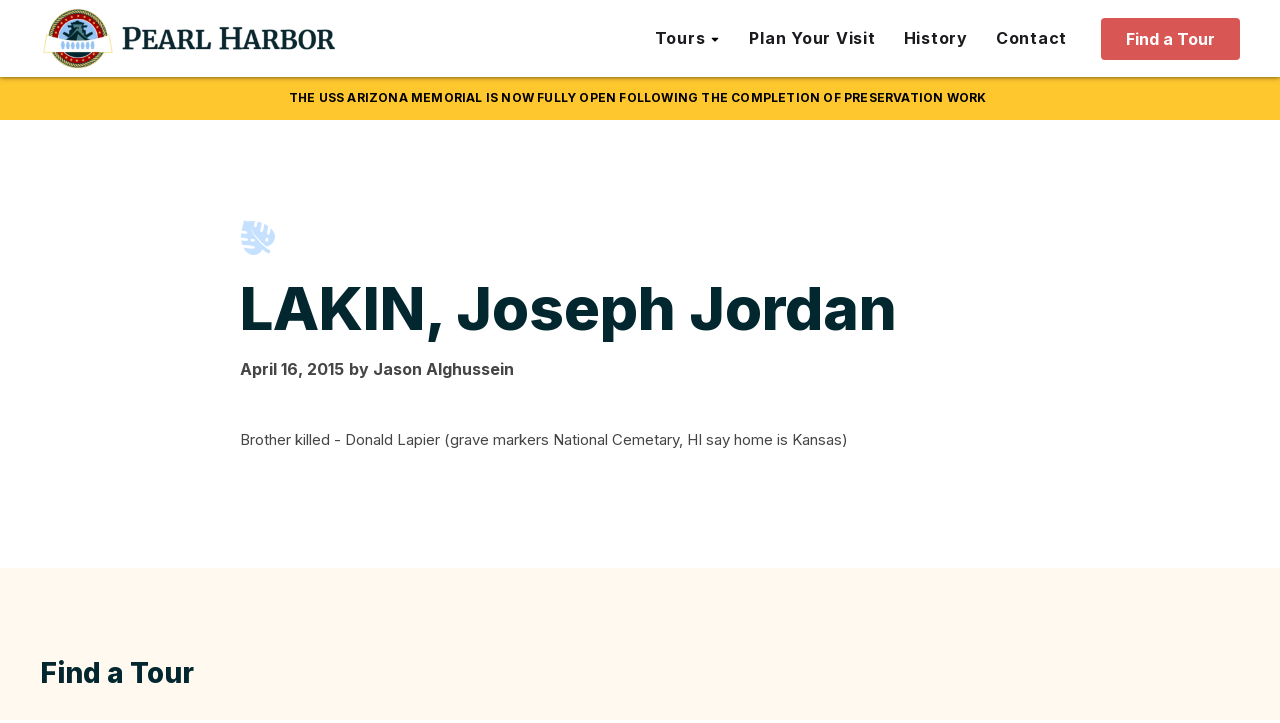

--- FILE ---
content_type: text/html; charset=UTF-8
request_url: https://pearlharbor.org/blog/lakin-joseph-jordan/
body_size: 21262
content:
<!DOCTYPE html>
<html lang="en-US" prefix="og: https://ogp.me/ns#" >
<head>
<meta charset="UTF-8">
<script type="text/javascript">
/* <![CDATA[ */
var gform;gform||(document.addEventListener("gform_main_scripts_loaded",function(){gform.scriptsLoaded=!0}),document.addEventListener("gform/theme/scripts_loaded",function(){gform.themeScriptsLoaded=!0}),window.addEventListener("DOMContentLoaded",function(){gform.domLoaded=!0}),gform={domLoaded:!1,scriptsLoaded:!1,themeScriptsLoaded:!1,isFormEditor:()=>"function"==typeof InitializeEditor,callIfLoaded:function(o){return!(!gform.domLoaded||!gform.scriptsLoaded||!gform.themeScriptsLoaded&&!gform.isFormEditor()||(gform.isFormEditor()&&console.warn("The use of gform.initializeOnLoaded() is deprecated in the form editor context and will be removed in Gravity Forms 3.1."),o(),0))},initializeOnLoaded:function(o){gform.callIfLoaded(o)||(document.addEventListener("gform_main_scripts_loaded",()=>{gform.scriptsLoaded=!0,gform.callIfLoaded(o)}),document.addEventListener("gform/theme/scripts_loaded",()=>{gform.themeScriptsLoaded=!0,gform.callIfLoaded(o)}),window.addEventListener("DOMContentLoaded",()=>{gform.domLoaded=!0,gform.callIfLoaded(o)}))},hooks:{action:{},filter:{}},addAction:function(o,r,e,t){gform.addHook("action",o,r,e,t)},addFilter:function(o,r,e,t){gform.addHook("filter",o,r,e,t)},doAction:function(o){gform.doHook("action",o,arguments)},applyFilters:function(o){return gform.doHook("filter",o,arguments)},removeAction:function(o,r){gform.removeHook("action",o,r)},removeFilter:function(o,r,e){gform.removeHook("filter",o,r,e)},addHook:function(o,r,e,t,n){null==gform.hooks[o][r]&&(gform.hooks[o][r]=[]);var d=gform.hooks[o][r];null==n&&(n=r+"_"+d.length),gform.hooks[o][r].push({tag:n,callable:e,priority:t=null==t?10:t})},doHook:function(r,o,e){var t;if(e=Array.prototype.slice.call(e,1),null!=gform.hooks[r][o]&&((o=gform.hooks[r][o]).sort(function(o,r){return o.priority-r.priority}),o.forEach(function(o){"function"!=typeof(t=o.callable)&&(t=window[t]),"action"==r?t.apply(null,e):e[0]=t.apply(null,e)})),"filter"==r)return e[0]},removeHook:function(o,r,t,n){var e;null!=gform.hooks[o][r]&&(e=(e=gform.hooks[o][r]).filter(function(o,r,e){return!!(null!=n&&n!=o.tag||null!=t&&t!=o.priority)}),gform.hooks[o][r]=e)}});
/* ]]> */
</script>

<meta name="viewport" content="width=device-width, initial-scale=1.0">
<!-- WP_HEAD() START -->
				<script async data-id="101466193" src="//static.getclicky.com/js"></script>
							<!-- begin Convert Experiences code--><script type="text/javascript" src="//cdn-4.convertexperiments.com/v1/js/10043105-10049232.js?environment=production" async></script><!-- end Convert Experiences code -->
			<link rel="preload" as="style" href="https://pearlharbor.org/wp-content/cache/perfmatters/pearlharbor.org/fonts/40abb54820a6.google-fonts.min.css" >
<link rel="stylesheet" href="https://pearlharbor.org/wp-content/cache/perfmatters/pearlharbor.org/fonts/40abb54820a6.google-fonts.min.css">
	<style>img:is([sizes="auto" i], [sizes^="auto," i]) { contain-intrinsic-size: 3000px 1500px }</style>
	<link rel='preconnect' href='https://player.vimeo.com' crossorigin>
<link rel='preconnect' href='https://i.vimeocdn.com' crossorigin>
<link rel='preconnect' href='https://f.vimeocdn.com' crossorigin>

<!-- Google Tag Manager for WordPress by gtm4wp.com -->
<script data-cfasync="false" data-pagespeed-no-defer>
	var gtm4wp_datalayer_name = "dataLayer";
	var dataLayer = dataLayer || [];
</script>
<!-- End Google Tag Manager for WordPress by gtm4wp.com -->
<!-- Search Engine Optimization by Rank Math PRO - https://rankmath.com/ -->
<title>LAKIN, Joseph Jordan | pearlharbor.org</title><link rel="preload" href="https://pearlharbor.org/wp-content/uploads/2023/02/Logo-Type-Navy-480x107.png" as="image" imagesizes="(max-width: 480px) 100vw, 480px" fetchpriority="high"><link rel="preload" href="https://pearlharbor.org/wp-content/uploads/2025/07/PH-Nav-Tour-Finder.jpg" as="image" imagesizes="(max-width: 345px) 100vw, 345px" fetchpriority="high">
<meta name="description" content="Brother killed - Donald Lapier (grave markers National Cemetary, HI say home is Kansas)"/>
<meta name="robots" content="follow, index, max-snippet:-1, max-video-preview:-1, max-image-preview:large"/>
<link rel="canonical" href="https://pearlharbor.org/blog/lakin-joseph-jordan/" />
<meta property="og:locale" content="en_US" />
<meta property="og:type" content="article" />
<meta property="og:title" content="LAKIN, Joseph Jordan | pearlharbor.org" />
<meta property="og:description" content="Brother killed - Donald Lapier (grave markers National Cemetary, HI say home is Kansas)" />
<meta property="og:url" content="https://pearlharbor.org/blog/lakin-joseph-jordan/" />
<meta property="og:site_name" content="pearlharbor.org" />
<meta property="article:section" content="Heroes" />
<meta property="og:image" content="https://pearlharbor.org/wp-content/uploads/2023/02/Hero_Home.jpg" />
<meta property="og:image:secure_url" content="https://pearlharbor.org/wp-content/uploads/2023/02/Hero_Home.jpg" />
<meta property="og:image:width" content="1920" />
<meta property="og:image:height" content="915" />
<meta property="og:image:alt" content="LAKIN, Joseph Jordan" />
<meta property="og:image:type" content="image/jpeg" />
<meta name="twitter:card" content="summary_large_image" />
<meta name="twitter:title" content="LAKIN, Joseph Jordan | pearlharbor.org" />
<meta name="twitter:description" content="Brother killed - Donald Lapier (grave markers National Cemetary, HI say home is Kansas)" />
<meta name="twitter:image" content="https://pearlharbor.org/wp-content/uploads/2023/02/Hero_Home.jpg" />
<!-- /Rank Math WordPress SEO plugin -->

<link rel='dns-prefetch' href='//www.google.com' />
<link rel='stylesheet' id='wp-block-library-css' href='https://pearlharbor.org/wp-includes/css/dist/block-library/style.min.css?ver=6.8.3' type='text/css' media='all' />
<style id='classic-theme-styles-inline-css' type='text/css'>
/*! This file is auto-generated */
.wp-block-button__link{color:#fff;background-color:#32373c;border-radius:9999px;box-shadow:none;text-decoration:none;padding:calc(.667em + 2px) calc(1.333em + 2px);font-size:1.125em}.wp-block-file__button{background:#32373c;color:#fff;text-decoration:none}
</style>
<link rel='stylesheet' id='oxygen-css' href='https://pearlharbor.org/wp-content/plugins/oxygen/component-framework/oxygen.css?ver=4.9.1' type='text/css' media='all' />
<script type="text/javascript" src="https://pearlharbor.org/wp-includes/js/jquery/jquery.min.js?ver=3.7.1" id="jquery-core-js"></script>
<link rel="https://api.w.org/" href="https://pearlharbor.org/wp-json/" /><link rel="alternate" title="JSON" type="application/json" href="https://pearlharbor.org/wp-json/wp/v2/posts/8281" /><link rel="alternate" title="oEmbed (JSON)" type="application/json+oembed" href="https://pearlharbor.org/wp-json/oembed/1.0/embed?url=https%3A%2F%2Fpearlharbor.org%2Fblog%2Flakin-joseph-jordan%2F" />
<link rel="alternate" title="oEmbed (XML)" type="text/xml+oembed" href="https://pearlharbor.org/wp-json/oembed/1.0/embed?url=https%3A%2F%2Fpearlharbor.org%2Fblog%2Flakin-joseph-jordan%2F&#038;format=xml" />
<link href="[data-uri]" rel="icon" type="image/x-icon" />
<!-- Google Tag Manager for WordPress by gtm4wp.com -->
<!-- GTM Container placement set to off -->
<script data-cfasync="false" data-pagespeed-no-defer type="text/javascript">
	var dataLayer_content = {"pagePostType":"post","pagePostType2":"single-post","pageCategory":["heroes"]};
	dataLayer.push( dataLayer_content );
</script>
<script data-cfasync="false" data-pagespeed-no-defer type="text/javascript">
	console.warn && console.warn("[GTM4WP] Google Tag Manager container code placement set to OFF !!!");
	console.warn && console.warn("[GTM4WP] Data layer codes are active but GTM container must be loaded using custom coding !!!");
</script>
<!-- End Google Tag Manager for WordPress by gtm4wp.com -->				<!-- Google Tag Manager -->
				<script>
					(function(w, d, s, l, i) {
						w[l] = w[l] || [];
						w[l].push({
							'gtm.start': new Date().getTime(),
							event: 'gtm.js'
						});
						var f = d.getElementsByTagName(s)[0],
							j = d.createElement(s),
							dl = l != 'dataLayer' ? '&l=' + l : '';
						j.async = true;
						j.src = 'https://www.googletagmanager.com/gtm.js?id=' + i + dl;
						f.parentNode.insertBefore(j, f);
					})(window, document, 'script', 'dataLayer', 'GTM-TDCQPVC');
				</script>
				<!-- End Google Tag Manager -->
			<link rel="icon" href="https://pearlharbor.org/wp-content/uploads/2023/03/cropped-Favicon-4-32x32.png" sizes="32x32" />
<link rel="icon" href="https://pearlharbor.org/wp-content/uploads/2023/03/cropped-Favicon-4-192x192.png" sizes="192x192" />
<link rel="apple-touch-icon" href="https://pearlharbor.org/wp-content/uploads/2023/03/cropped-Favicon-4-180x180.png" />
<meta name="msapplication-TileImage" content="https://pearlharbor.org/wp-content/uploads/2023/03/cropped-Favicon-4-270x270.png" />
<link rel='stylesheet' id='oxygen-cache-3482-css' href='//pearlharbor.org/wp-content/uploads/oxygen/css/3482.css?cache=1755897039&#038;ver=6.8.3' type='text/css' media='all' />
<link rel='stylesheet' id='oxygen-cache-3118-css' href='//pearlharbor.org/wp-content/uploads/oxygen/css/3118.css?cache=1765939784&#038;ver=6.8.3' type='text/css' media='all' />
<link rel='stylesheet' id='oxygen-cache-3399-css' href='//pearlharbor.org/wp-content/uploads/oxygen/css/3399.css?cache=1755897041&#038;ver=6.8.3' type='text/css' media='all' />
<link rel='stylesheet' id='oxygen-universal-styles-css' href='//pearlharbor.org/wp-content/uploads/oxygen/css/universal.css?cache=1769540888&#038;ver=6.8.3' type='text/css' media='all' />
<noscript><style>.perfmatters-lazy[data-src]{display:none !important;}</style></noscript><style>.perfmatters-lazy.pmloaded,.perfmatters-lazy.pmloaded>img,.perfmatters-lazy>img.pmloaded,.perfmatters-lazy[data-ll-status=entered]{animation:500ms pmFadeIn}@keyframes pmFadeIn{0%{opacity:0}100%{opacity:1}}</style><!-- END OF WP_HEAD() -->
</head>
<body class="wp-singular post-template-default single single-post postid-8281 single-format-standard wp-theme-oxygen-is-not-a-theme  wp-embed-responsive oxygen-body" >




					<!-- Google Tag Manager (noscript) -->
				<noscript><iframe src="https://www.googletagmanager.com/ns.html?id=GTM-TDCQPVC" height="0" width="0" style="display:none;visibility:hidden"></iframe></noscript>
				<!-- End Google Tag Manager (noscript) -->
								<div id="nav-spacer" class="ct-div-block" ></div><div id="div_block-411-3118" class="ct-div-block" ><div id="text_block-421-3118" class="ct-text-block notification-bar-text" ><span id="span-422-3118" class="ct-span" >The USS Arizona Memorial is now fully open following the completion of preservation work</span><a id="link_text-423-3118" class="ct-link-text " href="" target="_self"  ></a></div></div><header id="main-nav" class="oxy-header-wrapper oxy-sticky-header oxy-overlay-header oxy-header" ><div id="_header_row-32-3118" class="oxy-header-row" ><div class="oxy-header-container"><div id="_header_left-33-3118" class="oxy-header-left" ><a id="link-34-3118" class="ct-link" href="/"   ><img data-perfmatters-preload width="480" height="107" id="image-35-3118" alt src="https://pearlharbor.org/wp-content/uploads/2023/02/Logo-Type-Navy-480x107.png" class="ct-image" srcset sizes="(max-width: 480px) 100vw, 480px" fetchpriority="high"></a></div><div id="_header_center-36-3118" class="oxy-header-center" ></div><div id="_header_right-37-3118" class="oxy-header-right" >
		<nav id="-mega-menu-204-3118" class="oxy-mega-menu main-menu " ><ul class="oxy-inner-content oxy-mega-menu_inner" data-trigger=".oxy-burger-trigger" data-hovertabs="true" data-odelay="0" data-cdelay="50" data-duration="300" data-mouseover="true" data-hash-close="false" data-auto-aria="true" data-type="individual" >
		<li id="-mega-dropdown-205-3118" class="oxy-mega-dropdown header-dropdown " ><a  href="#dropdown" class="oxy-mega-dropdown_link " data-disable-link="disable" data-expanded="enable" ><span class="oxy-mega-dropdown_link-text">Tours</span><span class="oxy-mega-dropdown_icon"><svg id="icon-mega-dropdown-205-3118"><use xlink:href="#FontAwesomeicon-sort-desc"></use></svg></span></a><div class="oxy-mega-dropdown_inner oxy-header-container" data-icon="FontAwesomeicon-sort-desc"><div class="oxy-mega-dropdown_container"><div class="oxy-inner-content oxy-mega-dropdown_content oxy-header-container"><div id="div_block-206-3118" class="ct-div-block header-dropdown__inner" ><a id="link-207-3118" class="ct-link header-dropdown__item" href="/tour-finder/"   ><img data-perfmatters-preload width="345" height="210" id="image-208-3118" alt src="https://pearlharbor.org/wp-content/uploads/2025/07/PH-Nav-Tour-Finder.jpg" class="ct-image header-dropdown__image" srcset sizes="(max-width: 345px) 100vw, 345px" fetchpriority="high"><div id="div_block-209-3118" class="ct-div-block header-dropdown__item-content" ><div id="text_block-210-3118" class="ct-text-block header-dropdown__item-title" >Tour Finder</div><div id="text_block-211-3118" class="ct-text-block header-dropdown__item-desc" >Plan your perfect Pearl Harbor day.</div></div></a><a id="link-212-3118" class="ct-link header-dropdown__item" href="/browse-tours/tours/"   ><img width="345" height="210" id="image-213-3118" alt src="data:image/svg+xml,%3Csvg%20xmlns=&#039;http://www.w3.org/2000/svg&#039;%20width=&#039;345&#039;%20height=&#039;210&#039;%20viewBox=&#039;0%200%20345%20210&#039;%3E%3C/svg%3E" class="ct-image header-dropdown__image perfmatters-lazy" srcset data-src="https://pearlharbor.org/wp-content/uploads/2025/07/PH-Nav-Self-Paced-Tours.jpg" data-sizes="(max-width: 345px) 100vw, 345px" /><noscript><img width="345" height="210"  id="image-213-3118" alt="" src="https://pearlharbor.org/wp-content/uploads/2025/07/PH-Nav-Self-Paced-Tours.jpg" class="ct-image header-dropdown__image" srcset="" sizes="(max-width: 345px) 100vw, 345px" /></noscript><div id="div_block-214-3118" class="ct-div-block header-dropdown__item-content" ><div id="text_block-215-3118" class="ct-text-block header-dropdown__item-title" >Scheduled Tours</div><div id="text_block-216-3118" class="ct-text-block header-dropdown__item-desc" >Includes narrated transportation, &amp; Arizona Memorial tickets.</div></div></a><a id="link-217-3118" class="ct-link header-dropdown__item" href="/browse-tours/tickets/"   ><img width="345" height="210" id="image-218-3118" alt src="data:image/svg+xml,%3Csvg%20xmlns=&#039;http://www.w3.org/2000/svg&#039;%20width=&#039;345&#039;%20height=&#039;210&#039;%20viewBox=&#039;0%200%20345%20210&#039;%3E%3C/svg%3E" class="ct-image header-dropdown__image perfmatters-lazy" srcset data-src="https://pearlharbor.org/wp-content/uploads/2025/07/PH-Nav-Scheduled-Tours.jpg" data-sizes="(max-width: 345px) 100vw, 345px" /><noscript><img width="345" height="210"  id="image-218-3118" alt="" src="https://pearlharbor.org/wp-content/uploads/2025/07/PH-Nav-Scheduled-Tours.jpg" class="ct-image header-dropdown__image" srcset="" sizes="(max-width: 345px) 100vw, 345px" /></noscript><div id="div_block-219-3118" class="ct-div-block header-dropdown__item-content" ><div id="text_block-220-3118" class="ct-text-block header-dropdown__item-title" >Self-Paced Tours</div><div id="text_block-221-3118" class="ct-text-block header-dropdown__item-desc" >Explore on your own. Transport &amp; Arizona tickets not included.</div></div></a><a id="link-426-3118" class="ct-link header-dropdown__item" href="/browse-tours/shore-excursions/"   ><img width="345" height="210" id="image-427-3118" alt src="data:image/svg+xml,%3Csvg%20xmlns=&#039;http://www.w3.org/2000/svg&#039;%20width=&#039;345&#039;%20height=&#039;210&#039;%20viewBox=&#039;0%200%20345%20210&#039;%3E%3C/svg%3E" class="ct-image header-dropdown__image perfmatters-lazy" srcset data-src="https://pearlharbor.org/wp-content/uploads/2025/09/PH-Nav-Shore-Excursions.jpg" data-sizes="(max-width: 345px) 100vw, 345px" /><noscript><img width="345" height="210"  id="image-427-3118" alt="" src="https://pearlharbor.org/wp-content/uploads/2025/09/PH-Nav-Shore-Excursions.jpg" class="ct-image header-dropdown__image" srcset="" sizes="(max-width: 345px) 100vw, 345px" /></noscript><div id="div_block-428-3118" class="ct-div-block header-dropdown__item-content" ><div id="text_block-429-3118" class="ct-text-block header-dropdown__item-title" >Shore Excursions</div><div id="text_block-430-3118" class="ct-text-block header-dropdown__item-desc" >The ideal Oahu excursion for you Hawaii cruise. Includes port pickup.</div></div></a><a id="link-223-3118" class="ct-link header-dropdown__compare" href="/compare-tours/"   ><img id="image-224-3118" alt src="data:image/svg+xml,%3Csvg%20xmlns=&#039;http://www.w3.org/2000/svg&#039;%20width=&#039;0&#039;%20height=&#039;0&#039;%20viewBox=&#039;0%200%200%200&#039;%3E%3C/svg%3E" class="ct-image perfmatters-lazy" srcset data-src="https://pearlharbor.org/wp-content/uploads/2025/07/icon-compare-tours.svg" data-sizes="(max-width: 14px) 100vw, 14px" /><noscript><img  id="image-224-3118" alt="" src="https://pearlharbor.org/wp-content/uploads/2025/07/icon-compare-tours.svg" class="ct-image" srcset="" sizes="(max-width: 14px) 100vw, 14px" /></noscript><div id="text_block-225-3118" class="ct-text-block header-dropdown__item-title" >Compare Tours</div></a></div></div></div></div></li>

		
		<li id="-mega-dropdown-238-3118" class="oxy-mega-dropdown header-dropdown " ><a  target="_self" href="/plan-your-visit/" class="oxy-mega-dropdown_link oxy-mega-dropdown_just-link " data-disable-link="disable" data-expanded="enable" ><span class="oxy-mega-dropdown_link-text">Plan Your Visit</span></a></li>

		
		<li id="-mega-dropdown-284-3118" class="oxy-mega-dropdown header-dropdown " ><a  target="_self" href="/pearl-harbor-history/" class="oxy-mega-dropdown_link oxy-mega-dropdown_just-link " data-disable-link="disable" data-expanded="enable" ><span class="oxy-mega-dropdown_link-text">History</span></a></li>

		
		<li id="-mega-dropdown-285-3118" class="oxy-mega-dropdown header-dropdown " ><a  target="_self" href="/contact" class="oxy-mega-dropdown_link oxy-mega-dropdown_just-link " data-disable-link="disable" data-expanded="enable" ><span class="oxy-mega-dropdown_link-text">Contact</span></a></li>

		</ul></nav>

		<a id="link_button-80-3118" class="ct-link-button button white-space--nowrap" href="/tour-finder/" target="_self"  >Find a Tour</a><img id="image-367-3118" alt src="data:image/svg+xml,%3Csvg%20xmlns=&#039;http://www.w3.org/2000/svg&#039;%20width=&#039;0&#039;%20height=&#039;0&#039;%20viewBox=&#039;0%200%200%200&#039;%3E%3C/svg%3E" class="ct-image mobile-menu--open perfmatters-lazy" srcset data-src="https://pearlharbor.org/wp-content/uploads/2023/03/mobile-menu.svg" data-sizes="(max-width: 22px) 100vw, 22px" /><noscript><img  id="image-367-3118" alt="" src="https://pearlharbor.org/wp-content/uploads/2023/03/mobile-menu.svg" class="ct-image mobile-menu--open" srcset="" sizes="(max-width: 22px) 100vw, 22px" /></noscript><img id="image-368-3118" alt src="data:image/svg+xml,%3Csvg%20xmlns=&#039;http://www.w3.org/2000/svg&#039;%20width=&#039;0&#039;%20height=&#039;0&#039;%20viewBox=&#039;0%200%200%200&#039;%3E%3C/svg%3E" class="ct-image mobile-menu--close oxy-close-modal perfmatters-lazy" srcset data-src="https://pearlharbor.org/wp-content/uploads/2023/03/icon-close02.svg" data-sizes="(max-width: 26px) 100vw, 26px" /><noscript><img  id="image-368-3118" alt="" src="https://pearlharbor.org/wp-content/uploads/2023/03/icon-close02.svg" class="ct-image mobile-menu--close oxy-close-modal" srcset="" sizes="(max-width: 26px) 100vw, 26px" /></noscript></div></div></div></header>
				<script type="text/javascript">
			jQuery(document).ready(function() {
				var selector = "#main-nav",
					scrollval = parseInt("-1");
				if (!scrollval || scrollval < 1) {
											jQuery("body").css("margin-top", jQuery(selector).outerHeight());
						jQuery(selector).addClass("oxy-sticky-header-active");
									}
				else {
					var scrollTopOld = 0;
					jQuery(window).scroll(function() {
						if (!jQuery('body').hasClass('oxy-nav-menu-prevent-overflow')) {
							if (jQuery(this).scrollTop() > scrollval 
																) {
								if (
																		!jQuery(selector).hasClass("oxy-sticky-header-active")) {
									if (jQuery(selector).css('position')!='absolute') {
										jQuery("body").css("margin-top", jQuery(selector).outerHeight());
									}
									jQuery(selector)
										.addClass("oxy-sticky-header-active")
																	}
							}
							else {
								jQuery(selector)
									.removeClass("oxy-sticky-header-fade-in")
									.removeClass("oxy-sticky-header-active");
								if (jQuery(selector).css('position')!='absolute') {
									jQuery("body").css("margin-top", "");
								}
							}
							scrollTopOld = jQuery(this).scrollTop();
						}
					})
				}
			});
		</script>            <div tabindex="-1" class="oxy-modal-backdrop  "
                style="background-color: #000000;"
                data-trigger="user_clicks_element"                data-trigger-selector=".mobile-menu--open"                data-trigger-time="5"                data-trigger-time-unit="seconds"                data-close-automatically="no"                data-close-after-time="10"                data-close-after-time-unit="seconds"                data-trigger_scroll_amount="50"                data-trigger_scroll_direction="down"	            data-scroll_to_selector=""	            data-time_inactive="60"	            data-time-inactive-unit="seconds"	            data-number_of_clicks="3"	            data-close_on_esc="on"	            data-number_of_page_views="3"                data-close-after-form-submit="no"                data-open-again="always_show"                data-open-again-after-days="3"            >

                <div id="modal-291-3118" class="ct-modal" ><div id="div_block-293-3118" class="ct-div-block header-dropdown__inner mobile-menu-dropdown__inner" ><div id="text_block-359-3118" class="ct-text-block mobile-menu__standalone-link" >Tours</div><a id="link-294-3118" class="ct-link header-dropdown__item mobile-menu-dropdown__item" href="/tour-finder/"   ><img width="345" height="210" id="image-295-3118" alt src="data:image/svg+xml,%3Csvg%20xmlns=&#039;http://www.w3.org/2000/svg&#039;%20width=&#039;345&#039;%20height=&#039;210&#039;%20viewBox=&#039;0%200%20345%20210&#039;%3E%3C/svg%3E" class="ct-image header-dropdown__image mobile-menu-dropdown__image perfmatters-lazy" srcset data-src="https://pearlharbor.org/wp-content/uploads/2025/07/PH-Nav-Tour-Finder.jpg" data-sizes="(max-width: 345px) 100vw, 345px" /><noscript><img width="345" height="210"  id="image-295-3118" alt="" src="https://pearlharbor.org/wp-content/uploads/2025/07/PH-Nav-Tour-Finder.jpg" class="ct-image header-dropdown__image mobile-menu-dropdown__image" srcset="" sizes="(max-width: 345px) 100vw, 345px" /></noscript><div id="div_block-296-3118" class="ct-div-block header-dropdown__item-content" ><div id="text_block-297-3118" class="ct-text-block header-dropdown__item-title" >Tour Finder</div><div id="text_block-298-3118" class="ct-text-block header-dropdown__item-desc" >Plan your perfect Pearl Harbor day.</div></div></a><a id="link-299-3118" class="ct-link header-dropdown__item mobile-menu-dropdown__item" href="/browse-tours/tours/"   ><img width="345" height="210" id="image-300-3118" alt src="data:image/svg+xml,%3Csvg%20xmlns=&#039;http://www.w3.org/2000/svg&#039;%20width=&#039;345&#039;%20height=&#039;210&#039;%20viewBox=&#039;0%200%20345%20210&#039;%3E%3C/svg%3E" class="ct-image header-dropdown__image mobile-menu-dropdown__image perfmatters-lazy" srcset data-src="https://pearlharbor.org/wp-content/uploads/2025/07/PH-Nav-Self-Paced-Tours.jpg" data-sizes="(max-width: 345px) 100vw, 345px" /><noscript><img width="345" height="210"  id="image-300-3118" alt="" src="https://pearlharbor.org/wp-content/uploads/2025/07/PH-Nav-Self-Paced-Tours.jpg" class="ct-image header-dropdown__image mobile-menu-dropdown__image" srcset="" sizes="(max-width: 345px) 100vw, 345px" /></noscript><div id="div_block-301-3118" class="ct-div-block header-dropdown__item-content" ><div id="text_block-302-3118" class="ct-text-block header-dropdown__item-title" >Scheduled Tours</div><div id="text_block-303-3118" class="ct-text-block header-dropdown__item-desc" >Includes narrated transportation, &amp; Arizona Memorial tickets.</div></div></a><a id="link-350-3118" class="ct-link header-dropdown__item mobile-menu-dropdown__item" href="/browse-tours/tickets/"   ><img width="345" height="210" id="image-351-3118" alt src="data:image/svg+xml,%3Csvg%20xmlns=&#039;http://www.w3.org/2000/svg&#039;%20width=&#039;345&#039;%20height=&#039;210&#039;%20viewBox=&#039;0%200%20345%20210&#039;%3E%3C/svg%3E" class="ct-image header-dropdown__image mobile-menu-dropdown__image perfmatters-lazy" srcset data-src="https://pearlharbor.org/wp-content/uploads/2025/07/PH-Nav-Scheduled-Tours.jpg" data-sizes="(max-width: 345px) 100vw, 345px" /><noscript><img width="345" height="210"  id="image-351-3118" alt="" src="https://pearlharbor.org/wp-content/uploads/2025/07/PH-Nav-Scheduled-Tours.jpg" class="ct-image header-dropdown__image mobile-menu-dropdown__image" srcset="" sizes="(max-width: 345px) 100vw, 345px" /></noscript><div id="div_block-352-3118" class="ct-div-block header-dropdown__item-content" ><div id="text_block-353-3118" class="ct-text-block header-dropdown__item-title" >Self-Paced Tours</div><div id="text_block-354-3118" class="ct-text-block header-dropdown__item-desc" >Explore on your own. Transport &amp; Arizona tickets not included.</div></div></a><a id="link-431-3118" class="ct-link header-dropdown__item mobile-menu-dropdown__item" href="/browse-tours/shore-excursions/"   ><img width="345" height="210" id="image-432-3118" alt src="data:image/svg+xml,%3Csvg%20xmlns=&#039;http://www.w3.org/2000/svg&#039;%20width=&#039;345&#039;%20height=&#039;210&#039;%20viewBox=&#039;0%200%20345%20210&#039;%3E%3C/svg%3E" class="ct-image header-dropdown__image mobile-menu-dropdown__image perfmatters-lazy" srcset data-src="https://pearlharbor.org/wp-content/uploads/2025/09/PH-Nav-Shore-Excursions.jpg" data-sizes="(max-width: 345px) 100vw, 345px" /><noscript><img width="345" height="210"  id="image-432-3118" alt="" src="https://pearlharbor.org/wp-content/uploads/2025/09/PH-Nav-Shore-Excursions.jpg" class="ct-image header-dropdown__image mobile-menu-dropdown__image" srcset="" sizes="(max-width: 345px) 100vw, 345px" /></noscript><div id="div_block-433-3118" class="ct-div-block header-dropdown__item-content" ><div id="text_block-434-3118" class="ct-text-block header-dropdown__item-title" >Shore Excursions</div><div id="text_block-435-3118" class="ct-text-block header-dropdown__item-desc" >The ideal Oahu excursion for you Hawaii cruise. Includes port pickup.<br></div></div></a><a id="link-355-3118" class="ct-link header-dropdown__compare" href="/compare-tours/"   ><img id="image-356-3118" alt src="data:image/svg+xml,%3Csvg%20xmlns=&#039;http://www.w3.org/2000/svg&#039;%20width=&#039;0&#039;%20height=&#039;0&#039;%20viewBox=&#039;0%200%200%200&#039;%3E%3C/svg%3E" class="ct-image perfmatters-lazy" srcset data-src="https://pearlharbor.org/wp-content/uploads/2025/07/icon-compare-tours.svg" data-sizes="(max-width: 14px) 100vw, 14px" /><noscript><img  id="image-356-3118" alt="" src="https://pearlharbor.org/wp-content/uploads/2025/07/icon-compare-tours.svg" class="ct-image" srcset="" sizes="(max-width: 14px) 100vw, 14px" /></noscript><div id="text_block-357-3118" class="ct-text-block header-dropdown__item-title" >Compare Tours</div></a></div><a id="link_text-318-3118" class="ct-link-text mobile-menu__standalone-link" href="/plan-your-visit" target="_self"  >Plan Your Visit</a><a id="link_text-341-3118" class="ct-link-text mobile-menu__standalone-link" href="/pearl-harbor-history/" target="_self"  >History</a><a id="link_text-358-3118" class="ct-link-text mobile-menu__standalone-link" href="/contact" target="_self"  >Contact</a></div>
            </div>
        <section id="section-2-3399" class=" ct-section blog-content" ><div class="ct-section-inner-wrap"><img id="image-3-3399" alt src="data:image/svg+xml,%3Csvg%20xmlns=&#039;http://www.w3.org/2000/svg&#039;%20width=&#039;0&#039;%20height=&#039;0&#039;%20viewBox=&#039;0%200%200%200&#039;%3E%3C/svg%3E" class="ct-image perfmatters-lazy" srcset data-src="https://pearlharbor.org/wp-content/uploads/2023/02/Icon-Leaf-Blue.svg" data-sizes="(max-width: 34px) 100vw, 34px" /><noscript><img  id="image-3-3399" alt="" src="https://pearlharbor.org/wp-content/uploads/2023/02/Icon-Leaf-Blue.svg" class="ct-image" srcset="" sizes="(max-width: 34px) 100vw, 34px" /></noscript><h1 id="headline-4-3399" class="ct-headline h1 text--navy text--left"><span id="span-5-3399" class="ct-span" >LAKIN, Joseph Jordan</span></h1><div id="div_block-10-3399" class="ct-div-block" ><div id="text_block-7-3399" class="ct-text-block" ><span id="span-8-3399" class="ct-span" >April 16, 2015</span></div><div id="text_block-11-3399" class="ct-text-block" >by&nbsp;<span id="span-12-3399" class="ct-span" >Jason</span>&nbsp;<span id="span-14-3399" class="ct-span" >Alghussein</span></div></div><div id="text_block-18-3399" class="ct-text-block blog-content--text" ><span id="span-19-3399" class="ct-span oxy-stock-content-styles" ><p>Brother killed - Donald Lapier (grave markers National Cemetary, HI say home is Kansas)</p>
</span></div></div></section><div id="div_block-21-3399" class="ct-div-block reusable-wrapper" ><section id="section-129-3398" class=" ct-section" ><div class="ct-section-inner-wrap"><h3 id="headline-130-3398" class="ct-headline h3 text--dark">Find a Tour</h3><div id="div_block-131-3398" class="ct-div-block swiper swiper--col-4 swiper--cards" ><div id="_dynamic_list-22-3482" class="oxy-dynamic-list swiper-wrapper"><div id="div_block-23-3482-1" class="ct-div-block swiper-slide" data-id="div_block-23-3482"><a id="div_block-134-3398-1" class="ct-link" href="https://pearlharbor.org/tours/pearl-harbor-honolulu-city-tour-from-waikiki/" target="_self" data-id="div_block-134-3398"><img width="1000" height="1000" id="image-135-3398-1" alt src="data:image/svg+xml,%3Csvg%20xmlns=&#039;http://www.w3.org/2000/svg&#039;%20width=&#039;1000&#039;%20height=&#039;1000&#039;%20viewBox=&#039;0%200%201000%201000&#039;%3E%3C/svg%3E" class="ct-image perfmatters-lazy" data-id="image-135-3398" data-src="https://pearlharbor.org/wp-content/uploads/2023/03/ArizonaMemorialShuttleBoat-1.jpg" data-srcset="https://pearlharbor.org/wp-content/uploads/2023/03/ArizonaMemorialShuttleBoat-1.jpg 1000w, https://pearlharbor.org/wp-content/uploads/2023/03/ArizonaMemorialShuttleBoat-1-150x150.jpg 150w, https://pearlharbor.org/wp-content/uploads/2023/03/ArizonaMemorialShuttleBoat-1-480x480.jpg 480w, https://pearlharbor.org/wp-content/uploads/2023/03/ArizonaMemorialShuttleBoat-1-768x768.jpg 768w, https://pearlharbor.org/wp-content/uploads/2023/03/ArizonaMemorialShuttleBoat-1-992x992.jpg 992w" data-sizes="(max-width: 1000px) 100vw, 1000px" /><noscript><img width="1000" height="1000" id="image-135-3398-1" alt="" src="https://pearlharbor.org/wp-content/uploads/2023/03/ArizonaMemorialShuttleBoat-1.jpg" class="ct-image" srcset="https://pearlharbor.org/wp-content/uploads/2023/03/ArizonaMemorialShuttleBoat-1.jpg 1000w, https://pearlharbor.org/wp-content/uploads/2023/03/ArizonaMemorialShuttleBoat-1-150x150.jpg 150w, https://pearlharbor.org/wp-content/uploads/2023/03/ArizonaMemorialShuttleBoat-1-480x480.jpg 480w, https://pearlharbor.org/wp-content/uploads/2023/03/ArizonaMemorialShuttleBoat-1-768x768.jpg 768w, https://pearlharbor.org/wp-content/uploads/2023/03/ArizonaMemorialShuttleBoat-1-992x992.jpg 992w" sizes="(max-width: 1000px) 100vw, 1000px" data-id="image-135-3398"></noscript><div id="text_block-70-3482-1" class="ct-text-block tag tag--absolute tag--sm" data-id="text_block-70-3482">Popular</div></a><a id="link-69-3482-1" class="ct-link" href="https://pearlharbor.org/tours/pearl-harbor-honolulu-city-tour-from-waikiki/" target="_self" data-id="link-69-3482"><h3 id="headline-136-3398-1" class="ct-headline " data-id="headline-136-3398"><span id="span-137-3398-1" class="ct-span" data-id="span-137-3398">USS Arizona Memorial &amp; Honolulu City Tour from Waikiki</span></h3></a><div id="code_block-67-3482-1" class="ct-code-block " data-id="code_block-67-3482"><p class="find-a-tour--card-detail">Scheduled Tour</p></div><div id="text_block-139-3398-1" class="ct-text-block find-a-tour--card-detail" data-id="text_block-139-3398"><span id="span-61-3482-1" class="ct-span" data-id="span-61-3482">5</span>&nbsp;hours (approx.)</div><div id="text_block-140-3398-1" class="ct-text-block " data-id="text_block-140-3398">From $<span id="span-35-3482-1" class="ct-span" data-id="span-35-3482">69</span></div></div><div id="div_block-23-3482-2" class="ct-div-block swiper-slide" data-id="div_block-23-3482"><a id="div_block-134-3398-2" class="ct-link" href="https://pearlharbor.org/tours/pearl-harbor-honolulu-city-tour-from-waikiki-b/" target="_self" data-id="div_block-134-3398"><img width="1000" height="1000" id="image-135-3398-2" alt src="data:image/svg+xml,%3Csvg%20xmlns=&#039;http://www.w3.org/2000/svg&#039;%20width=&#039;1000&#039;%20height=&#039;1000&#039;%20viewBox=&#039;0%200%201000%201000&#039;%3E%3C/svg%3E" class="ct-image perfmatters-lazy" data-id="image-135-3398" data-src="https://pearlharbor.org/wp-content/uploads/2023/03/ArizonaMemorialShuttleBoat-1.jpg" data-srcset="https://pearlharbor.org/wp-content/uploads/2023/03/ArizonaMemorialShuttleBoat-1.jpg 1000w, https://pearlharbor.org/wp-content/uploads/2023/03/ArizonaMemorialShuttleBoat-1-150x150.jpg 150w, https://pearlharbor.org/wp-content/uploads/2023/03/ArizonaMemorialShuttleBoat-1-480x480.jpg 480w, https://pearlharbor.org/wp-content/uploads/2023/03/ArizonaMemorialShuttleBoat-1-768x768.jpg 768w, https://pearlharbor.org/wp-content/uploads/2023/03/ArizonaMemorialShuttleBoat-1-992x992.jpg 992w" data-sizes="(max-width: 1000px) 100vw, 1000px" /><noscript><img width="1000" height="1000" id="image-135-3398-2" alt="" src="https://pearlharbor.org/wp-content/uploads/2023/03/ArizonaMemorialShuttleBoat-1.jpg" class="ct-image" srcset="https://pearlharbor.org/wp-content/uploads/2023/03/ArizonaMemorialShuttleBoat-1.jpg 1000w, https://pearlharbor.org/wp-content/uploads/2023/03/ArizonaMemorialShuttleBoat-1-150x150.jpg 150w, https://pearlharbor.org/wp-content/uploads/2023/03/ArizonaMemorialShuttleBoat-1-480x480.jpg 480w, https://pearlharbor.org/wp-content/uploads/2023/03/ArizonaMemorialShuttleBoat-1-768x768.jpg 768w, https://pearlharbor.org/wp-content/uploads/2023/03/ArizonaMemorialShuttleBoat-1-992x992.jpg 992w" sizes="(max-width: 1000px) 100vw, 1000px" data-id="image-135-3398"></noscript><div id="text_block-70-3482-2" class="ct-text-block tag tag--absolute tag--sm" data-id="text_block-70-3482">Popular</div></a><a id="link-69-3482-2" class="ct-link" href="https://pearlharbor.org/tours/pearl-harbor-honolulu-city-tour-from-waikiki-b/" target="_self" data-id="link-69-3482"><h3 id="headline-136-3398-2" class="ct-headline " data-id="headline-136-3398"><span id="span-137-3398-2" class="ct-span" data-id="span-137-3398">USS Arizona Memorial &amp; Honolulu City Tour from Waikiki</span></h3></a><div id="code_block-67-3482-2" class="ct-code-block " data-id="code_block-67-3482"></div><div id="text_block-139-3398-2" class="ct-text-block find-a-tour--card-detail" data-id="text_block-139-3398"><span id="span-61-3482-2" class="ct-span" data-id="span-61-3482">5</span>&nbsp;hours (approx.)</div><div id="text_block-140-3398-2" class="ct-text-block " data-id="text_block-140-3398">From $<span id="span-35-3482-2" class="ct-span" data-id="span-35-3482">69</span></div></div><div id="div_block-23-3482-3" class="ct-div-block swiper-slide" data-id="div_block-23-3482"><a id="div_block-134-3398-3" class="ct-link" href="https://pearlharbor.org/tours/passport-to-pearl-harbor/" target="_self" data-id="div_block-134-3398"><img width="1400" height="900" id="image-135-3398-3" alt src="data:image/svg+xml,%3Csvg%20xmlns=&#039;http://www.w3.org/2000/svg&#039;%20width=&#039;1400&#039;%20height=&#039;900&#039;%20viewBox=&#039;0%200%201400%20900&#039;%3E%3C/svg%3E" class="ct-image perfmatters-lazy" data-id="image-135-3398" data-src="https://pearlharbor.org/wp-content/uploads/2023/02/Tour-Card_Passport-PH.jpg" data-srcset="https://pearlharbor.org/wp-content/uploads/2023/02/Tour-Card_Passport-PH.jpg 1400w, https://pearlharbor.org/wp-content/uploads/2023/02/Tour-Card_Passport-PH-480x309.jpg 480w, https://pearlharbor.org/wp-content/uploads/2023/02/Tour-Card_Passport-PH-768x494.jpg 768w, https://pearlharbor.org/wp-content/uploads/2023/02/Tour-Card_Passport-PH-992x638.jpg 992w, https://pearlharbor.org/wp-content/uploads/2023/02/Tour-Card_Passport-PH-1120x720.jpg 1120w" data-sizes="(max-width: 1400px) 100vw, 1400px" /><noscript><img width="1400" height="900" id="image-135-3398-3" alt="" src="https://pearlharbor.org/wp-content/uploads/2023/02/Tour-Card_Passport-PH.jpg" class="ct-image" srcset="https://pearlharbor.org/wp-content/uploads/2023/02/Tour-Card_Passport-PH.jpg 1400w, https://pearlharbor.org/wp-content/uploads/2023/02/Tour-Card_Passport-PH-480x309.jpg 480w, https://pearlharbor.org/wp-content/uploads/2023/02/Tour-Card_Passport-PH-768x494.jpg 768w, https://pearlharbor.org/wp-content/uploads/2023/02/Tour-Card_Passport-PH-992x638.jpg 992w, https://pearlharbor.org/wp-content/uploads/2023/02/Tour-Card_Passport-PH-1120x720.jpg 1120w" sizes="(max-width: 1400px) 100vw, 1400px" data-id="image-135-3398"></noscript><div id="text_block-70-3482-3" class="ct-text-block tag tag--absolute tag--sm" data-id="text_block-70-3482">Popular</div></a><a id="link-69-3482-3" class="ct-link" href="https://pearlharbor.org/tours/passport-to-pearl-harbor/" target="_self" data-id="link-69-3482"><h3 id="headline-136-3398-3" class="ct-headline " data-id="headline-136-3398"><span id="span-137-3398-3" class="ct-span" data-id="span-137-3398">Official Passport to Pearl Harbor</span></h3></a><div id="code_block-67-3482-3" class="ct-code-block " data-id="code_block-67-3482"><p class="find-a-tour--card-detail">Self-Paced Tour</p></div><div id="text_block-139-3398-3" class="ct-text-block find-a-tour--card-detail" data-id="text_block-139-3398"><span id="span-61-3482-3" class="ct-span" data-id="span-61-3482">6-8</span>&nbsp;hours (approx.)</div><div id="text_block-140-3398-3" class="ct-text-block " data-id="text_block-140-3398">From $<span id="span-35-3482-3" class="ct-span" data-id="span-35-3482">99.99</span></div></div><div id="div_block-23-3482-4" class="ct-div-block swiper-slide" data-id="div_block-23-3482"><a id="div_block-134-3398-4" class="ct-link" href="https://pearlharbor.org/tours/remember-pearl-harbor-tour-from-waikiki/" target="_self" data-id="div_block-134-3398"><img width="1400" height="900" id="image-135-3398-4" alt src="data:image/svg+xml,%3Csvg%20xmlns=&#039;http://www.w3.org/2000/svg&#039;%20width=&#039;1400&#039;%20height=&#039;900&#039;%20viewBox=&#039;0%200%201400%20900&#039;%3E%3C/svg%3E" class="ct-image perfmatters-lazy" data-id="image-135-3398" data-src="https://pearlharbor.org/wp-content/uploads/2023/02/Tour-Card_Remember-PH.jpg" data-srcset="https://pearlharbor.org/wp-content/uploads/2023/02/Tour-Card_Remember-PH.jpg 1400w, https://pearlharbor.org/wp-content/uploads/2023/02/Tour-Card_Remember-PH-480x309.jpg 480w, https://pearlharbor.org/wp-content/uploads/2023/02/Tour-Card_Remember-PH-768x494.jpg 768w, https://pearlharbor.org/wp-content/uploads/2023/02/Tour-Card_Remember-PH-992x638.jpg 992w, https://pearlharbor.org/wp-content/uploads/2023/02/Tour-Card_Remember-PH-1120x720.jpg 1120w" data-sizes="(max-width: 1400px) 100vw, 1400px" /><noscript><img width="1400" height="900" id="image-135-3398-4" alt="" src="https://pearlharbor.org/wp-content/uploads/2023/02/Tour-Card_Remember-PH.jpg" class="ct-image" srcset="https://pearlharbor.org/wp-content/uploads/2023/02/Tour-Card_Remember-PH.jpg 1400w, https://pearlharbor.org/wp-content/uploads/2023/02/Tour-Card_Remember-PH-480x309.jpg 480w, https://pearlharbor.org/wp-content/uploads/2023/02/Tour-Card_Remember-PH-768x494.jpg 768w, https://pearlharbor.org/wp-content/uploads/2023/02/Tour-Card_Remember-PH-992x638.jpg 992w, https://pearlharbor.org/wp-content/uploads/2023/02/Tour-Card_Remember-PH-1120x720.jpg 1120w" sizes="(max-width: 1400px) 100vw, 1400px" data-id="image-135-3398"></noscript><div id="text_block-70-3482-4" class="ct-text-block tag tag--absolute tag--sm" data-id="text_block-70-3482">Popular</div></a><a id="link-69-3482-4" class="ct-link" href="https://pearlharbor.org/tours/remember-pearl-harbor-tour-from-waikiki/" target="_self" data-id="link-69-3482"><h3 id="headline-136-3398-4" class="ct-headline " data-id="headline-136-3398"><span id="span-137-3398-4" class="ct-span" data-id="span-137-3398">USS Arizona Memorial &amp; Battleship Missouri Tour from Waikiki</span></h3></a><div id="code_block-67-3482-4" class="ct-code-block " data-id="code_block-67-3482"><p class="find-a-tour--card-detail">Scheduled Tour</p></div><div id="text_block-139-3398-4" class="ct-text-block find-a-tour--card-detail" data-id="text_block-139-3398"><span id="span-61-3482-4" class="ct-span" data-id="span-61-3482">6-7</span>&nbsp;hours (approx.)</div><div id="text_block-140-3398-4" class="ct-text-block " data-id="text_block-140-3398">From $<span id="span-35-3482-4" class="ct-span" data-id="span-35-3482">143</span></div></div><div id="div_block-23-3482-5" class="ct-div-block swiper-slide" data-id="div_block-23-3482"><a id="div_block-134-3398-5" class="ct-link" href="https://pearlharbor.org/tours/the-complete-pearl-harbor-experience-small-group/" target="_self" data-id="div_block-134-3398"><img width="800" height="535" id="image-135-3398-5" alt src="data:image/svg+xml,%3Csvg%20xmlns=&#039;http://www.w3.org/2000/svg&#039;%20width=&#039;800&#039;%20height=&#039;535&#039;%20viewBox=&#039;0%200%20800%20535&#039;%3E%3C/svg%3E" class="ct-image perfmatters-lazy" data-id="image-135-3398" data-src="https://pearlharbor.org/wp-content/uploads/2023/02/USS-Bowfin-Submarine-Tour.jpg" data-srcset="https://pearlharbor.org/wp-content/uploads/2023/02/USS-Bowfin-Submarine-Tour.jpg 800w, https://pearlharbor.org/wp-content/uploads/2023/02/USS-Bowfin-Submarine-Tour-300x201.jpg 300w, https://pearlharbor.org/wp-content/uploads/2023/02/USS-Bowfin-Submarine-Tour-768x514.jpg 768w" data-sizes="(max-width: 800px) 100vw, 800px" /><noscript><img width="800" height="535" id="image-135-3398-5" alt="" src="https://pearlharbor.org/wp-content/uploads/2023/02/USS-Bowfin-Submarine-Tour.jpg" class="ct-image" srcset="https://pearlharbor.org/wp-content/uploads/2023/02/USS-Bowfin-Submarine-Tour.jpg 800w, https://pearlharbor.org/wp-content/uploads/2023/02/USS-Bowfin-Submarine-Tour-300x201.jpg 300w, https://pearlharbor.org/wp-content/uploads/2023/02/USS-Bowfin-Submarine-Tour-768x514.jpg 768w" sizes="(max-width: 800px) 100vw, 800px" data-id="image-135-3398"></noscript><div id="text_block-70-3482-5" class="ct-text-block tag tag--absolute tag--sm" data-id="text_block-70-3482">Popular</div></a><a id="link-69-3482-5" class="ct-link" href="https://pearlharbor.org/tours/the-complete-pearl-harbor-experience-small-group/" target="_self" data-id="link-69-3482"><h3 id="headline-136-3398-5" class="ct-headline " data-id="headline-136-3398"><span id="span-137-3398-5" class="ct-span" data-id="span-137-3398">The Complete Pearl Harbor Tour from Waikiki</span></h3></a><div id="code_block-67-3482-5" class="ct-code-block " data-id="code_block-67-3482"><p class="find-a-tour--card-detail">Scheduled Tour</p></div><div id="text_block-139-3398-5" class="ct-text-block find-a-tour--card-detail" data-id="text_block-139-3398"><span id="span-61-3482-5" class="ct-span" data-id="span-61-3482">10</span>&nbsp;hours (approx.)</div><div id="text_block-140-3398-5" class="ct-text-block " data-id="text_block-140-3398">From $<span id="span-35-3482-5" class="ct-span" data-id="span-35-3482">199</span></div></div>                    
                                            
                                        
                    </div>
<div id="div_block-141-3398" class="ct-div-block swiper-button-prev swiper-button-prev--cards-yellow" ></div><div id="div_block-142-3398" class="ct-div-block swiper-button-next swiper-button-next--cards-yellow" ></div></div></div></section></div><section id="section-456-3118" class=" ct-section guide-footer" ><div class="ct-section-inner-wrap"><div id="code_block-464-3118" class="ct-code-block" ></div><div id="div_block-458-3118" class="ct-div-block guide-footer__inner" ><div id="div_block-467-3118" class="ct-div-block" ><img width="1220" height="1256" id="image-459-3118" alt src="data:image/svg+xml,%3Csvg%20xmlns=&#039;http://www.w3.org/2000/svg&#039;%20width=&#039;1220&#039;%20height=&#039;1256&#039;%20viewBox=&#039;0%200%201220%201256&#039;%3E%3C/svg%3E" class="ct-image guide-footer__image perfmatters-lazy" data-src="https://pearlharbor.org/wp-content/uploads/2025/09/Oahu-Guide-Magazine.png" data-srcset="https://pearlharbor.org/wp-content/uploads/2025/09/Oahu-Guide-Magazine.png 1220w, https://pearlharbor.org/wp-content/uploads/2025/09/Oahu-Guide-Magazine-480x494.png 480w, https://pearlharbor.org/wp-content/uploads/2025/09/Oahu-Guide-Magazine-768x791.png 768w, https://pearlharbor.org/wp-content/uploads/2025/09/Oahu-Guide-Magazine-992x1021.png 992w, https://pearlharbor.org/wp-content/uploads/2025/09/Oahu-Guide-Magazine-1120x1153.png 1120w" data-sizes="(max-width: 1220px) 100vw, 1220px" /><noscript><img width="1220" height="1256"  id="image-459-3118" alt="" src="https://pearlharbor.org/wp-content/uploads/2025/09/Oahu-Guide-Magazine.png" class="ct-image guide-footer__image" srcset="https://pearlharbor.org/wp-content/uploads/2025/09/Oahu-Guide-Magazine.png 1220w, https://pearlharbor.org/wp-content/uploads/2025/09/Oahu-Guide-Magazine-480x494.png 480w, https://pearlharbor.org/wp-content/uploads/2025/09/Oahu-Guide-Magazine-768x791.png 768w, https://pearlharbor.org/wp-content/uploads/2025/09/Oahu-Guide-Magazine-992x1021.png 992w, https://pearlharbor.org/wp-content/uploads/2025/09/Oahu-Guide-Magazine-1120x1153.png 1120w" sizes="(max-width: 1220px) 100vw, 1220px" /></noscript><div id="div_block-460-3118" class="ct-div-block guide-footer__content" ><h2 id="headline-461-3118" class="ct-headline guide-footer__heading">Get Your Free Oʻahu Visitor’s Guide</h2><div id="text_block-462-3118" class="ct-text-block guide-footer__lede" >Packed with insider tips, must-see sights, and exclusive discounts. Start planning your Oʻahu vacation now.</div></div></div><div id="shortcode-463-3118" class="ct-shortcode guide-footer__form" >
                <div class='gf_browser_chrome gform_wrapper gravity-theme gform-theme--no-framework' data-form-theme='gravity-theme' data-form-index='0' id='gform_wrapper_7' ><div id='gf_7' class='gform_anchor' tabindex='-1'></div>
                        <div class='gform_heading'>
                            <p class='gform_description'></p>
                        </div><form method='post' enctype='multipart/form-data' target='gform_ajax_frame_7' id='gform_7'  action='/blog/lakin-joseph-jordan/#gf_7' data-formid='7' novalidate><div class='gf_invisible ginput_recaptchav3' data-sitekey='6Le4p_oUAAAAANEAaIrmfuYBz4OjPHPW24vBUTML' data-tabindex='0'><input id="input_53cf657aad55dd047f742355282ac70f" class="gfield_recaptcha_response" type="hidden" name="input_53cf657aad55dd047f742355282ac70f" value=""/></div>
                        <div class='gform-body gform_body'><div id='gform_fields_7' class='gform_fields top_label form_sublabel_above description_below validation_below'><div id="field_7_3" class="gfield gfield--type-captcha gfield--input-type-captcha gfield--width-full field_sublabel_above gfield--no-description field_description_below hidden_label field_validation_below gfield_visibility_visible"  ><label class='gfield_label gform-field-label' for='input_7_3'>CAPTCHA</label><div id='input_7_3' class='ginput_container ginput_recaptcha' data-sitekey='6LfOC7IUAAAAAIBpQ2Ss7I--qY6nVBk0iAQMLz3h'  data-theme='light' data-tabindex='-1' data-size='invisible' data-badge='bottomright'></div></div><div id="field_7_1" class="gfield gfield--type-email gfield--input-type-email gfield--width-full gfield_contains_required field_sublabel_above gfield--no-description field_description_below hidden_label field_validation_below gfield_visibility_visible"  ><label class='gfield_label gform-field-label' for='input_7_1'>Email<span class="gfield_required"><span class="gfield_required gfield_required_text">(Required)</span></span></label><div class='ginput_container ginput_container_email'>
                            <input name='input_1' id='input_7_1' type='email' value='' class='large'   placeholder='Email' aria-required="true" aria-invalid="false"  />
                        </div></div></div></div>
        <div class='gform-footer gform_footer top_label'> <input type='submit' id='gform_submit_button_7' class='gform_button button' onclick='gform.submission.handleButtonClick(this);' data-submission-type='submit' value='Send to my email'  /> <input type='hidden' name='gform_ajax' value='form_id=7&amp;title=&amp;description=1&amp;tabindex=0&amp;theme=gravity-theme&amp;styles=[]&amp;hash=01a33eb342b977828b23b8765aa2b743' />
            <input type='hidden' class='gform_hidden' name='gform_submission_method' data-js='gform_submission_method_7' value='iframe' />
            <input type='hidden' class='gform_hidden' name='gform_theme' data-js='gform_theme_7' id='gform_theme_7' value='gravity-theme' />
            <input type='hidden' class='gform_hidden' name='gform_style_settings' data-js='gform_style_settings_7' id='gform_style_settings_7' value='[]' />
            <input type='hidden' class='gform_hidden' name='is_submit_7' value='1' />
            <input type='hidden' class='gform_hidden' name='gform_submit' value='7' />
            
            <input type='hidden' class='gform_hidden' name='gform_unique_id' value='' />
            <input type='hidden' class='gform_hidden' name='state_7' value='WyJbXSIsIjEwMzZhODE3MjllMjUwZWYxNTQyZjJhN2UxYjhkMjAwIl0=' />
            <input type='hidden' autocomplete='off' class='gform_hidden' name='gform_target_page_number_7' id='gform_target_page_number_7' value='0' />
            <input type='hidden' autocomplete='off' class='gform_hidden' name='gform_source_page_number_7' id='gform_source_page_number_7' value='1' />
            <input type='hidden' name='gform_field_values' value='' />
            
        </div>
                        </form>
                        </div>
		                <iframe style='display:none;width:0px;height:0px;' src='about:blank' name='gform_ajax_frame_7' id='gform_ajax_frame_7' title='This iframe contains the logic required to handle Ajax powered Gravity Forms.'></iframe>
		                <script type="text/javascript">
/* <![CDATA[ */
 gform.initializeOnLoaded( function() {gformInitSpinner( 7, 'https://pearlharbor.org/wp-content/plugins/gravityforms/images/spinner.svg', true );jQuery('#gform_ajax_frame_7').on('load',function(){var contents = jQuery(this).contents().find('*').html();var is_postback = contents.indexOf('GF_AJAX_POSTBACK') >= 0;if(!is_postback){return;}var form_content = jQuery(this).contents().find('#gform_wrapper_7');var is_confirmation = jQuery(this).contents().find('#gform_confirmation_wrapper_7').length > 0;var is_redirect = contents.indexOf('gformRedirect(){') >= 0;var is_form = form_content.length > 0 && ! is_redirect && ! is_confirmation;var mt = parseInt(jQuery('html').css('margin-top'), 10) + parseInt(jQuery('body').css('margin-top'), 10) + 100;if(is_form){jQuery('#gform_wrapper_7').html(form_content.html());if(form_content.hasClass('gform_validation_error')){jQuery('#gform_wrapper_7').addClass('gform_validation_error');} else {jQuery('#gform_wrapper_7').removeClass('gform_validation_error');}setTimeout( function() { /* delay the scroll by 50 milliseconds to fix a bug in chrome */ jQuery(document).scrollTop(jQuery('#gform_wrapper_7').offset().top - mt); }, 50 );if(window['gformInitDatepicker']) {gformInitDatepicker();}if(window['gformInitPriceFields']) {gformInitPriceFields();}var current_page = jQuery('#gform_source_page_number_7').val();gformInitSpinner( 7, 'https://pearlharbor.org/wp-content/plugins/gravityforms/images/spinner.svg', true );jQuery(document).trigger('gform_page_loaded', [7, current_page]);window['gf_submitting_7'] = false;}else if(!is_redirect){var confirmation_content = jQuery(this).contents().find('.GF_AJAX_POSTBACK').html();if(!confirmation_content){confirmation_content = contents;}jQuery('#gform_wrapper_7').replaceWith(confirmation_content);jQuery(document).scrollTop(jQuery('#gf_7').offset().top - mt);jQuery(document).trigger('gform_confirmation_loaded', [7]);window['gf_submitting_7'] = false;wp.a11y.speak(jQuery('#gform_confirmation_message_7').text());}else{jQuery('#gform_7').append(contents);if(window['gformRedirect']) {gformRedirect();}}jQuery(document).trigger("gform_pre_post_render", [{ formId: "7", currentPage: "current_page", abort: function() { this.preventDefault(); } }]);        if (event && event.defaultPrevented) {                return;        }        const gformWrapperDiv = document.getElementById( "gform_wrapper_7" );        if ( gformWrapperDiv ) {            const visibilitySpan = document.createElement( "span" );            visibilitySpan.id = "gform_visibility_test_7";            gformWrapperDiv.insertAdjacentElement( "afterend", visibilitySpan );        }        const visibilityTestDiv = document.getElementById( "gform_visibility_test_7" );        let postRenderFired = false;        function triggerPostRender() {            if ( postRenderFired ) {                return;            }            postRenderFired = true;            gform.core.triggerPostRenderEvents( 7, current_page );            if ( visibilityTestDiv ) {                visibilityTestDiv.parentNode.removeChild( visibilityTestDiv );            }        }        function debounce( func, wait, immediate ) {            var timeout;            return function() {                var context = this, args = arguments;                var later = function() {                    timeout = null;                    if ( !immediate ) func.apply( context, args );                };                var callNow = immediate && !timeout;                clearTimeout( timeout );                timeout = setTimeout( later, wait );                if ( callNow ) func.apply( context, args );            };        }        const debouncedTriggerPostRender = debounce( function() {            triggerPostRender();        }, 200 );        if ( visibilityTestDiv && visibilityTestDiv.offsetParent === null ) {            const observer = new MutationObserver( ( mutations ) => {                mutations.forEach( ( mutation ) => {                    if ( mutation.type === 'attributes' && visibilityTestDiv.offsetParent !== null ) {                        debouncedTriggerPostRender();                        observer.disconnect();                    }                });            });            observer.observe( document.body, {                attributes: true,                childList: false,                subtree: true,                attributeFilter: [ 'style', 'class' ],            });        } else {            triggerPostRender();        }    } );} ); 
/* ]]> */
</script>
</div></div></div></section><section id="section-40-3118" class=" ct-section" ><div class="ct-section-inner-wrap"><div id="div_block-42-3118" class="ct-div-block" ><div id="div_block-43-3118" class="ct-div-block" ><h4 id="headline-44-3118" class="ct-headline footer-col-title">Tours</h4><nav id="_nav_menu-45-3118" class="oxy-nav-menu oxy-nav-menu-vertical" ><div class='oxy-menu-toggle'><div class='oxy-nav-menu-hamburger-wrap'><div class='oxy-nav-menu-hamburger'><div class='oxy-nav-menu-hamburger-line'></div><div class='oxy-nav-menu-hamburger-line'></div><div class='oxy-nav-menu-hamburger-line'></div></div></div></div><div class="menu-footer-1-tours-container"><ul id="menu-footer-1-tours" class="oxy-nav-menu-list"><li id="menu-item-3178" class="menu-item menu-item-type-custom menu-item-object-custom menu-item-3178"><a href="/browse-tours/tours/">Scheduled Tours</a></li>
<li id="menu-item-3179" class="menu-item menu-item-type-custom menu-item-object-custom menu-item-3179"><a href="/browse-tours/tickets/">Self-Paced Tours</a></li>
<li id="menu-item-3180" class="menu-item menu-item-type-custom menu-item-object-custom menu-item-3180"><a href="/browse-tours/inter-island-tours/">Inter Island Tours</a></li>
<li id="menu-item-13937" class="menu-item menu-item-type-post_type menu-item-object-page menu-item-13937"><a href="https://pearlharbor.org/oahu-hawaii-cruise-excursions/">Shore Excursions</a></li>
<li id="menu-item-3181" class="menu-item menu-item-type-custom menu-item-object-custom menu-item-3181"><a href="/all-tours/">View All Tours</a></li>
<li id="menu-item-3182" class="menu-item menu-item-type-custom menu-item-object-custom menu-item-3182"><a href="/compare-tours/">Compare Tours</a></li>
<li id="menu-item-3183" class="menu-item menu-item-type-custom menu-item-object-custom menu-item-3183"><a href="/cancellation-policy/">Cancellation Policy</a></li>
</ul></div></nav></div><div id="div_block-46-3118" class="ct-div-block" ><h4 id="headline-47-3118" class="ct-headline footer-col-title">Plan Your Visit</h4><nav id="_nav_menu-48-3118" class="oxy-nav-menu oxy-nav-menu-vertical" ><div class='oxy-menu-toggle'><div class='oxy-nav-menu-hamburger-wrap'><div class='oxy-nav-menu-hamburger'><div class='oxy-nav-menu-hamburger-line'></div><div class='oxy-nav-menu-hamburger-line'></div><div class='oxy-nav-menu-hamburger-line'></div></div></div></div><div class="menu-footer-2-plan-your-visit-container"><ul id="menu-footer-2-plan-your-visit" class="oxy-nav-menu-list"><li id="menu-item-14302" class="menu-item menu-item-type-post_type menu-item-object-page menu-item-14302"><a href="https://pearlharbor.org/uss-arizona-memorial-tickets/">How to Reserve USS Arizona Tickets</a></li>
<li id="menu-item-10236" class="menu-item menu-item-type-custom menu-item-object-custom menu-item-10236"><a href="/plan-your-visit/">Visiting Pearl Harbor</a></li>
<li id="menu-item-14253" class="menu-item menu-item-type-post_type menu-item-object-page menu-item-14253"><a href="https://pearlharbor.org/oahu-visitors-guide/">Free O'ahu Visitor's Guide</a></li>
<li id="menu-item-10239" class="menu-item menu-item-type-post_type menu-item-object-memorials menu-item-10239"><a href="https://pearlharbor.org/memorials/uss-arizona-memorial/">USS Arizona Memorial</a></li>
<li id="menu-item-10241" class="menu-item menu-item-type-post_type menu-item-object-memorials menu-item-10241"><a href="https://pearlharbor.org/memorials/battleship-missouri-memorial/">Battleship Missouri Memorial</a></li>
<li id="menu-item-10238" class="menu-item menu-item-type-post_type menu-item-object-memorials menu-item-10238"><a href="https://pearlharbor.org/memorials/the-uss-bowfin-and-the-pacific-fleet-submarine-museum/">The Pacific Fleet Submarine Museum</a></li>
<li id="menu-item-10237" class="menu-item menu-item-type-post_type menu-item-object-memorials menu-item-10237"><a href="https://pearlharbor.org/memorials/uss-oklahoma-memorial/">USS Oklahoma Memorial</a></li>
<li id="menu-item-10240" class="menu-item menu-item-type-post_type menu-item-object-memorials menu-item-10240"><a href="https://pearlharbor.org/memorials/pearl-harbor-aviation-museum/">Aviation Museum</a></li>
<li id="menu-item-10242" class="menu-item menu-item-type-custom menu-item-object-custom menu-item-10242"><a href="/transportation/">Transportation</a></li>
<li id="menu-item-10243" class="menu-item menu-item-type-custom menu-item-object-custom menu-item-10243"><a href="/directions/">Directions</a></li>
</ul></div></nav></div><div id="div_block-49-3118" class="ct-div-block" ><h4 id="headline-50-3118" class="ct-headline footer-col-title">Learn</h4><nav id="_nav_menu-51-3118" class="oxy-nav-menu oxy-nav-menu-vertical" ><div class='oxy-menu-toggle'><div class='oxy-nav-menu-hamburger-wrap'><div class='oxy-nav-menu-hamburger'><div class='oxy-nav-menu-hamburger-line'></div><div class='oxy-nav-menu-hamburger-line'></div><div class='oxy-nav-menu-hamburger-line'></div></div></div></div><div class="menu-footer-3-learn-container"><ul id="menu-footer-3-learn" class="oxy-nav-menu-list"><li id="menu-item-10244" class="menu-item menu-item-type-custom menu-item-object-custom menu-item-10244"><a href="/pearl-harbor-history/">History</a></li>
<li id="menu-item-10406" class="menu-item menu-item-type-custom menu-item-object-custom menu-item-10406"><a href="/pearl-harbor-attack-timeline/">Attack Timeline</a></li>
<li id="menu-item-10245" class="menu-item menu-item-type-custom menu-item-object-custom menu-item-10245"><a href="/blog/category/heroes-and-survivors/">Heroes &#038; Survivors</a></li>
<li id="menu-item-10246" class="menu-item menu-item-type-custom menu-item-object-custom menu-item-10246"><a href="/faqs/">FAQs</a></li>
<li id="menu-item-10247" class="menu-item menu-item-type-custom menu-item-object-custom menu-item-10247"><a href="/blog/">Pearl Harbor Learning Center</a></li>
</ul></div></nav></div><div id="div_block-52-3118" class="ct-div-block" ><h4 id="headline-53-3118" class="ct-headline footer-col-title">Company</h4><nav id="_nav_menu-54-3118" class="oxy-nav-menu oxy-nav-menu-vertical" ><div class='oxy-menu-toggle'><div class='oxy-nav-menu-hamburger-wrap'><div class='oxy-nav-menu-hamburger'><div class='oxy-nav-menu-hamburger-line'></div><div class='oxy-nav-menu-hamburger-line'></div><div class='oxy-nav-menu-hamburger-line'></div></div></div></div><div class="menu-footer-4-company-container"><ul id="menu-footer-4-company" class="oxy-nav-menu-list"><li id="menu-item-10505" class="menu-item menu-item-type-custom menu-item-object-custom menu-item-10505"><a href="/about/">About</a></li>
<li id="menu-item-10248" class="menu-item menu-item-type-custom menu-item-object-custom menu-item-10248"><a href="/contact/">Contact</a></li>
<li id="menu-item-10250" class="menu-item menu-item-type-custom menu-item-object-custom menu-item-10250"><a href="/museum-store/">Museum Store</a></li>
</ul></div></nav></div></div><div id="div_block-59-3118" class="ct-div-block" ><div id="div_block-60-3118" class="ct-div-block" ><a id="link-79-3118" class="ct-link" href="/"   ><img width="2000" height="448" id="image-78-3118" alt src="data:image/svg+xml,%3Csvg%20xmlns=&#039;http://www.w3.org/2000/svg&#039;%20width=&#039;2000&#039;%20height=&#039;448&#039;%20viewBox=&#039;0%200%202000%20448&#039;%3E%3C/svg%3E" class="ct-image perfmatters-lazy" data-src="https://pearlharbor.org/wp-content/uploads/2023/02/Logo-Type-White.png" data-srcset="https://pearlharbor.org/wp-content/uploads/2023/02/Logo-Type-White.png 2000w, https://pearlharbor.org/wp-content/uploads/2023/02/Logo-Type-White-480x108.png 480w, https://pearlharbor.org/wp-content/uploads/2023/02/Logo-Type-White-768x172.png 768w, https://pearlharbor.org/wp-content/uploads/2023/02/Logo-Type-White-992x222.png 992w, https://pearlharbor.org/wp-content/uploads/2023/02/Logo-Type-White-1120x251.png 1120w" data-sizes="(max-width: 2000px) 100vw, 2000px" /><noscript><img width="2000" height="448"  id="image-78-3118" alt="" src="https://pearlharbor.org/wp-content/uploads/2023/02/Logo-Type-White.png" class="ct-image" srcset="https://pearlharbor.org/wp-content/uploads/2023/02/Logo-Type-White.png 2000w, https://pearlharbor.org/wp-content/uploads/2023/02/Logo-Type-White-480x108.png 480w, https://pearlharbor.org/wp-content/uploads/2023/02/Logo-Type-White-768x172.png 768w, https://pearlharbor.org/wp-content/uploads/2023/02/Logo-Type-White-992x222.png 992w, https://pearlharbor.org/wp-content/uploads/2023/02/Logo-Type-White-1120x251.png 1120w" sizes="(max-width: 2000px) 100vw, 2000px" /></noscript></a></div><div id="div_block-101-3118" class="ct-div-block" ><a id="link-113-3118" class="ct-link" href="https://www.hvcb.org/" target="_blank"  ><img width="320" height="113" id="image-99-3118" alt src="data:image/svg+xml,%3Csvg%20xmlns=&#039;http://www.w3.org/2000/svg&#039;%20width=&#039;320&#039;%20height=&#039;113&#039;%20viewBox=&#039;0%200%20320%20113&#039;%3E%3C/svg%3E" class="ct-image perfmatters-lazy" srcset data-src="https://pearlharbor.org/wp-content/uploads/2023/12/HVCB_Member_Logo_White_Transparent_e46590aa-b036-4ab8-b36e-8dedf783f637.png" data-sizes="(max-width: 320px) 100vw, 320px" /><noscript><img width="320" height="113"  id="image-99-3118" alt="" src="https://pearlharbor.org/wp-content/uploads/2023/12/HVCB_Member_Logo_White_Transparent_e46590aa-b036-4ab8-b36e-8dedf783f637.png" class="ct-image" srcset="" sizes="(max-width: 320px) 100vw, 320px" /></noscript></a></div><div id="div_block-105-3118" class="ct-div-block" ><div id="text_block-96-3118" class="ct-text-block footer-text" >pearlharbor.org is a non-government site that provides information and assistance to those interested&nbsp;in visiting Pearl Harbor. It is operated by Mauka Tours, LLC a licensed Tour Agency in Hawaii.&nbsp;</div><div id="div_block-61-3118" class="ct-div-block" ><div id="code_block-73-3118" class="ct-code-block footer-text" >&copy; 2026 Mauka Tours LLC. All Rights Reserved.</div><a id="link_text-75-3118" class="ct-link-text footer-text" href="/terms-conditions/" target="_self"  >Terms of Use</a><a id="link_text-76-3118" class="ct-link-text footer-text" href="/privacy/" target="_self"  >Privacy Policy</a></div></div><div id="text_block-98-3118" class="ct-text-block footer-text inline-link" >This site is protected by reCAPTCHA and the&nbsp;<a href="https://policies.google.com/privacy" target="_blank">Google Privacy Policy</a>&nbsp;and&nbsp;<a href="https://policies.google.com/terms" target="_blank">Terms of Service</a>&nbsp;apply.</div></div></div></section><div id="code_block-41-3118" class="ct-code-block" ><link
  rel="stylesheet"
  href="https://cdn.jsdelivr.net/npm/swiper@8/swiper-bundle.min.css"
/>

<script src="https://cdn.jsdelivr.net/npm/swiper@8/swiper-bundle.min.js"></script></div><div id="code_block-82-3118" class="ct-code-block" ><!-- --></div><div id="code_block-97-3118" class="ct-code-block" ><!-- Accordion Code --></div>            <div tabindex="-1" class="oxy-modal-backdrop center oxy-not-closable"
                style="background-color: #02272f;"
                data-trigger="user_clicks_element"                data-trigger-selector=""                data-trigger-time="5"                data-trigger-time-unit="seconds"                data-close-automatically="no"                data-close-after-time="10"                data-close-after-time-unit="seconds"                data-trigger_scroll_amount="50"                data-trigger_scroll_direction="down"	            data-scroll_to_selector=""	            data-time_inactive="60"	            data-time-inactive-unit="seconds"	            data-number_of_clicks="3"	            data-close_on_esc="on"	            data-number_of_page_views="3"                data-close-after-form-submit="no"                data-open-again="always_show"                data-open-again-after-days="3"            >

                <div id="modal-89-3118" class="ct-modal" ><a id="link_button-90-3118" class="ct-link-button oxy-close-modal" href="#" target="_self"  ></a><div id="mobile-menu" class="ct-code-block" ><div class="menu-main-menu-container"><ul id="menu-main-menu" class="main-menu"><li class=' menu-item menu-item-type-custom menu-item-object-custom menu-item-has-children'><span><span class='title'>Tours</span>
<ul class="sub-menu">
<li class=' menu-item menu-item-type-custom menu-item-object-custom'><a href="/browse-tours/tours/"><span class='title'>Scheduled Tours</span></a><li class=' menu-item menu-item-type-custom menu-item-object-custom'><a href="/browse-tours/tickets/"><span class='title'>Self-Paced Tours</span></a><li class=' menu-item menu-item-type-custom menu-item-object-custom'><a href="/browse-tours/inter-island-tours/"><span class='title'>Inter-Island Tours</span></a><li class=' menu-item menu-item-type-custom menu-item-object-custom'><a href="/oahu-hawaii-cruise-excursions/"><span class='title'>Shore Excursions</span></a><li class=' menu-item menu-item-type-custom menu-item-object-custom'><a href="/compare-tours/"><span class='title'>Compare Tours</span></a><li class=' menu-item menu-item-type-custom menu-item-object-custom'><a href="/private-tours/"><span class='title'>Private Tours</span></a><li class=' menu-item menu-item-type-custom menu-item-object-custom'><a href="/tour-finder/"><span class='title'>Find a Tour</span></a></ul>
</span><li class=' menu-item menu-item-type-custom menu-item-object-custom menu-item-has-children'><span><span class='title'>Plan Your Visit</span>
<ul class="sub-menu">
<li class=' menu-item menu-item-type-custom menu-item-object-custom'><a href="/plan-your-visit/"><span class='title'>Visiting Pearl Harbor</span></a><li class=' menu-item menu-item-type-custom menu-item-object-custom'><a href="/memorials/uss-arizona-memorial/"><span class='title'>USS Arizona Memorial</span></a><li class=' menu-item menu-item-type-custom menu-item-object-custom'><a href="/memorials/battleship-missouri-memorial/"><span class='title'>Battleship Missouri Memorial</span></a><li class=' menu-item menu-item-type-custom menu-item-object-custom'><a href="/memorials/the-uss-bowfin-and-the-pacific-fleet-submarine-museum/"><span class='title'>The Pacific Fleet Submarine Museum</span></a><li class=' menu-item menu-item-type-custom menu-item-object-custom'><a href="/memorials/uss-oklahoma-memorial/"><span class='title'>USS Oklahoma Memorial</span></a><li class=' menu-item menu-item-type-custom menu-item-object-custom'><a href="/memorials/pearl-harbor-aviation-museum/"><span class='title'>Aviation Museum</span></a><li class=' menu-item menu-item-type-custom menu-item-object-custom'><a href="/transportation/"><span class='title'>Transportation</span></a><li class=' menu-item menu-item-type-custom menu-item-object-custom'><a href="/directions/"><span class='title'>Directions</span></a></ul>
</span><li class=' menu-item menu-item-type-custom menu-item-object-custom menu-item-has-children'><span><span class='title'>Learn</span>
<ul class="sub-menu">
<li class=' menu-item menu-item-type-custom menu-item-object-custom'><a href="/pearl-harbor-history/"><span class='title'>History</span></a><li class=' menu-item menu-item-type-custom menu-item-object-custom'><a href="/pearl-harbor-attack-timeline/"><span class='title'>Attack Timeline</span></a><li class=' menu-item menu-item-type-custom menu-item-object-custom'><a href="/blog/category/heroes-and-survivors/"><span class='title'>Heroes & Survivors</span></a><li class=' menu-item menu-item-type-custom menu-item-object-custom'><a href="/faqs/"><span class='title'>FAQs</span></a><li class=' menu-item menu-item-type-custom menu-item-object-custom'><a href="/blog/"><span class='title'>Blog</span></a></ul>
</span><li class=' menu-item menu-item-type-custom menu-item-object-custom'><a href="/contact/"><span class='title'>Contact</span></a></ul></div></div><img id="image-93-3118" alt src="data:image/svg+xml,%3Csvg%20xmlns=&#039;http://www.w3.org/2000/svg&#039;%20width=&#039;0&#039;%20height=&#039;0&#039;%20viewBox=&#039;0%200%200%200&#039;%3E%3C/svg%3E" class="ct-image perfmatters-lazy" srcset data-src="https://pearlharbor.org/wp-content/uploads/2023/02/Icon-Flag.svg" data-sizes="(max-width: 81px) 100vw, 81px" /><noscript><img  id="image-93-3118" alt="" src="https://pearlharbor.org/wp-content/uploads/2023/02/Icon-Flag.svg" class="ct-image" srcset="" sizes="(max-width: 81px) 100vw, 81px" /></noscript><div id="text_block-94-3118" class="ct-text-block text--white" >© 2023 Mauka Tours LLC. All Rights Reserved.</div></div>
            </div>
                    <div tabindex="-1" class="oxy-modal-backdrop  "
                style="background-color: rgba(0,0,0,0.5);"
                data-trigger="on_exit_intent"                data-trigger-selector=".download-guide"                data-trigger-time="5"                data-trigger-time-unit="seconds"                data-close-automatically="no"                data-close-after-time="10"                data-close-after-time-unit="seconds"                data-trigger_scroll_amount="50"                data-trigger_scroll_direction="down"	            data-scroll_to_selector=""	            data-time_inactive="60"	            data-time-inactive-unit="seconds"	            data-number_of_clicks="3"	            data-close_on_esc="off"	            data-number_of_page_views="3"                data-close-after-form-submit="no"                data-open-again="show_again_after"                data-open-again-after-days="3"            >

                <div id="modal-446-3118" class="ct-modal"  data-modal-type="exit-intent"><div id="div_block-447-3118" class="ct-div-block" ><img width="1220" height="1256" id="image-448-3118" alt src="data:image/svg+xml,%3Csvg%20xmlns=&#039;http://www.w3.org/2000/svg&#039;%20width=&#039;1220&#039;%20height=&#039;1256&#039;%20viewBox=&#039;0%200%201220%201256&#039;%3E%3C/svg%3E" class="ct-image perfmatters-lazy" data-src="https://pearlharbor.org/wp-content/uploads/2025/09/Oahu-Guide-Magazine.png" data-srcset="https://pearlharbor.org/wp-content/uploads/2025/09/Oahu-Guide-Magazine.png 1220w, https://pearlharbor.org/wp-content/uploads/2025/09/Oahu-Guide-Magazine-480x494.png 480w, https://pearlharbor.org/wp-content/uploads/2025/09/Oahu-Guide-Magazine-768x791.png 768w, https://pearlharbor.org/wp-content/uploads/2025/09/Oahu-Guide-Magazine-992x1021.png 992w, https://pearlharbor.org/wp-content/uploads/2025/09/Oahu-Guide-Magazine-1120x1153.png 1120w" data-sizes="(max-width: 1220px) 100vw, 1220px" /><noscript><img width="1220" height="1256"  id="image-448-3118" alt="" src="https://pearlharbor.org/wp-content/uploads/2025/09/Oahu-Guide-Magazine.png" class="ct-image" srcset="https://pearlharbor.org/wp-content/uploads/2025/09/Oahu-Guide-Magazine.png 1220w, https://pearlharbor.org/wp-content/uploads/2025/09/Oahu-Guide-Magazine-480x494.png 480w, https://pearlharbor.org/wp-content/uploads/2025/09/Oahu-Guide-Magazine-768x791.png 768w, https://pearlharbor.org/wp-content/uploads/2025/09/Oahu-Guide-Magazine-992x1021.png 992w, https://pearlharbor.org/wp-content/uploads/2025/09/Oahu-Guide-Magazine-1120x1153.png 1120w" sizes="(max-width: 1220px) 100vw, 1220px" /></noscript><div id="div_block-449-3118" class="ct-div-block" ><div id="code_block-450-3118" class="ct-code-block" ><svg width="41" height="11" viewBox="0 0 41 11" fill="none" xmlns="http://www.w3.org/2000/svg">
<path d="M5.5 0L6.73483 3.80041H10.7308L7.49799 6.14919L8.73282 9.94959L5.5 7.60081L2.26718 9.94959L3.50201 6.14919L0.269189 3.80041H4.26517L5.5 0Z" fill="#A0C3F0"/>
<path d="M20.5 0L21.7348 3.80041H25.7308L22.498 6.14919L23.7328 9.94959L20.5 7.60081L17.2672 9.94959L18.502 6.14919L15.2692 3.80041H19.2652L20.5 0Z" fill="#A0C3F0"/>
<path d="M35.5 0L36.7348 3.80041H40.7308L37.498 6.14919L38.7328 9.94959L35.5 7.60081L32.2672 9.94959L33.502 6.14919L30.2692 3.80041H34.2652L35.5 0Z" fill="#A0C3F0"/>
</svg>
</div><h2 id="headline-451-3118" class="ct-headline h2--md">Wait! Before You Go, Get Your Free O‘ahu Visitor’s Guide</h2><div id="text_block-452-3118" class="ct-text-block text--white" >Packed with insider tips, must-see sights, and exclusive discounts. Start planning your unforgettable O‘ahu vacation now.</div><div id="shortcode-453-3118" class="ct-shortcode stacked-form" >
                <div class='gf_browser_chrome gform_wrapper gravity-theme gform-theme--no-framework' data-form-theme='gravity-theme' data-form-index='0' id='gform_wrapper_5' ><div id='gf_5' class='gform_anchor' tabindex='-1'></div>
                        <div class='gform_heading'>
                            <p class='gform_description'></p>
                        </div><form method='post' enctype='multipart/form-data' target='gform_ajax_frame_5' id='gform_5'  action='/blog/lakin-joseph-jordan/#gf_5' data-formid='5' novalidate><div class='gf_invisible ginput_recaptchav3' data-sitekey='6Le4p_oUAAAAANEAaIrmfuYBz4OjPHPW24vBUTML' data-tabindex='0'><input id="input_744b2c20c05da4b2c3aa04f6f072c1ae" class="gfield_recaptcha_response" type="hidden" name="input_744b2c20c05da4b2c3aa04f6f072c1ae" value=""/></div>
                        <div class='gform-body gform_body'><div id='gform_fields_5' class='gform_fields top_label form_sublabel_above description_below validation_below'><div id="field_5_4" class="gfield gfield--type-honeypot gform_validation_container field_sublabel_above gfield--has-description field_description_below field_validation_below gfield_visibility_visible"  ><label class='gfield_label gform-field-label' for='input_5_4'>X/Twitter</label><div class='ginput_container'><input name='input_4' id='input_5_4' type='text' value='' autocomplete='new-password'/></div><div class='gfield_description' id='gfield_description_5_4'>This field is for validation purposes and should be left unchanged.</div></div><fieldset id="field_5_2" class="gfield gfield--type-name gfield--input-type-name gfield--width-full field_sublabel_hidden_label gfield--no-description field_description_below hidden_label field_validation_below gfield_visibility_visible"  ><legend class='gfield_label gform-field-label gfield_label_before_complex' >Name</legend><div class='ginput_complex ginput_container ginput_container--name no_prefix has_first_name no_middle_name has_last_name no_suffix gf_name_has_2 ginput_container_name gform-grid-row' id='input_5_2'>
                            
                            <span id='input_5_2_3_container' class='name_first gform-grid-col gform-grid-col--size-auto' >
                                                    <input type='text' name='input_2.3' id='input_5_2_3' value=''   aria-required='false'   placeholder='First name'  />
                                                    <label for='input_5_2_3' class='gform-field-label gform-field-label--type-sub hidden_sub_label screen-reader-text'>First</label>
                                                </span>
                            
                            <span id='input_5_2_6_container' class='name_last gform-grid-col gform-grid-col--size-auto' >
                                                    <input type='text' name='input_2.6' id='input_5_2_6' value=''   aria-required='false'   placeholder='Last name'  />
                                                    <label for='input_5_2_6' class='gform-field-label gform-field-label--type-sub hidden_sub_label screen-reader-text'>Last</label>
                                                </span>
                            
                        </div></fieldset><div id="field_5_1" class="gfield gfield--type-email gfield--input-type-email gfield--width-full gfield_contains_required field_sublabel_above gfield--no-description field_description_below hidden_label field_validation_below gfield_visibility_visible"  ><label class='gfield_label gform-field-label' for='input_5_1'>Email<span class="gfield_required"><span class="gfield_required gfield_required_text">(Required)</span></span></label><div class='ginput_container ginput_container_email'>
                            <input name='input_1' id='input_5_1' type='email' value='' class='large'   placeholder='Email' aria-required="true" aria-invalid="false"  />
                        </div></div><div id="field_5_3" class="gfield gfield--type-captcha gfield--input-type-captcha gfield--width-full field_sublabel_above gfield--no-description field_description_below hidden_label field_validation_below gfield_visibility_visible"  ><label class='gfield_label gform-field-label' for='input_5_3'>CAPTCHA</label><div id='input_5_3' class='ginput_container ginput_recaptcha' data-sitekey='6LfOC7IUAAAAAIBpQ2Ss7I--qY6nVBk0iAQMLz3h'  data-theme='light' data-tabindex='-1' data-size='invisible' data-badge='bottomright'></div></div></div></div>
        <div class='gform-footer gform_footer top_label'> <input type='submit' id='gform_submit_button_5' class='gform_button button' onclick='gform.submission.handleButtonClick(this);' data-submission-type='submit' value='Send to my email'  /> <input type='hidden' name='gform_ajax' value='form_id=5&amp;title=&amp;description=1&amp;tabindex=0&amp;theme=gravity-theme&amp;styles=[]&amp;hash=d8e4cb93f69fdb5c24f693c447c3b456' />
            <input type='hidden' class='gform_hidden' name='gform_submission_method' data-js='gform_submission_method_5' value='iframe' />
            <input type='hidden' class='gform_hidden' name='gform_theme' data-js='gform_theme_5' id='gform_theme_5' value='gravity-theme' />
            <input type='hidden' class='gform_hidden' name='gform_style_settings' data-js='gform_style_settings_5' id='gform_style_settings_5' value='[]' />
            <input type='hidden' class='gform_hidden' name='is_submit_5' value='1' />
            <input type='hidden' class='gform_hidden' name='gform_submit' value='5' />
            
            <input type='hidden' class='gform_hidden' name='gform_unique_id' value='' />
            <input type='hidden' class='gform_hidden' name='state_5' value='WyJbXSIsIjEwMzZhODE3MjllMjUwZWYxNTQyZjJhN2UxYjhkMjAwIl0=' />
            <input type='hidden' autocomplete='off' class='gform_hidden' name='gform_target_page_number_5' id='gform_target_page_number_5' value='0' />
            <input type='hidden' autocomplete='off' class='gform_hidden' name='gform_source_page_number_5' id='gform_source_page_number_5' value='1' />
            <input type='hidden' name='gform_field_values' value='' />
            
        </div>
                        </form>
                        </div>
		                <iframe style='display:none;width:0px;height:0px;' src='about:blank' name='gform_ajax_frame_5' id='gform_ajax_frame_5' title='This iframe contains the logic required to handle Ajax powered Gravity Forms.'></iframe>
		                <script type="text/javascript">
/* <![CDATA[ */
 gform.initializeOnLoaded( function() {gformInitSpinner( 5, 'https://pearlharbor.org/wp-content/plugins/gravityforms/images/spinner.svg', true );jQuery('#gform_ajax_frame_5').on('load',function(){var contents = jQuery(this).contents().find('*').html();var is_postback = contents.indexOf('GF_AJAX_POSTBACK') >= 0;if(!is_postback){return;}var form_content = jQuery(this).contents().find('#gform_wrapper_5');var is_confirmation = jQuery(this).contents().find('#gform_confirmation_wrapper_5').length > 0;var is_redirect = contents.indexOf('gformRedirect(){') >= 0;var is_form = form_content.length > 0 && ! is_redirect && ! is_confirmation;var mt = parseInt(jQuery('html').css('margin-top'), 10) + parseInt(jQuery('body').css('margin-top'), 10) + 100;if(is_form){jQuery('#gform_wrapper_5').html(form_content.html());if(form_content.hasClass('gform_validation_error')){jQuery('#gform_wrapper_5').addClass('gform_validation_error');} else {jQuery('#gform_wrapper_5').removeClass('gform_validation_error');}setTimeout( function() { /* delay the scroll by 50 milliseconds to fix a bug in chrome */ jQuery(document).scrollTop(jQuery('#gform_wrapper_5').offset().top - mt); }, 50 );if(window['gformInitDatepicker']) {gformInitDatepicker();}if(window['gformInitPriceFields']) {gformInitPriceFields();}var current_page = jQuery('#gform_source_page_number_5').val();gformInitSpinner( 5, 'https://pearlharbor.org/wp-content/plugins/gravityforms/images/spinner.svg', true );jQuery(document).trigger('gform_page_loaded', [5, current_page]);window['gf_submitting_5'] = false;}else if(!is_redirect){var confirmation_content = jQuery(this).contents().find('.GF_AJAX_POSTBACK').html();if(!confirmation_content){confirmation_content = contents;}jQuery('#gform_wrapper_5').replaceWith(confirmation_content);jQuery(document).scrollTop(jQuery('#gf_5').offset().top - mt);jQuery(document).trigger('gform_confirmation_loaded', [5]);window['gf_submitting_5'] = false;wp.a11y.speak(jQuery('#gform_confirmation_message_5').text());}else{jQuery('#gform_5').append(contents);if(window['gformRedirect']) {gformRedirect();}}jQuery(document).trigger("gform_pre_post_render", [{ formId: "5", currentPage: "current_page", abort: function() { this.preventDefault(); } }]);        if (event && event.defaultPrevented) {                return;        }        const gformWrapperDiv = document.getElementById( "gform_wrapper_5" );        if ( gformWrapperDiv ) {            const visibilitySpan = document.createElement( "span" );            visibilitySpan.id = "gform_visibility_test_5";            gformWrapperDiv.insertAdjacentElement( "afterend", visibilitySpan );        }        const visibilityTestDiv = document.getElementById( "gform_visibility_test_5" );        let postRenderFired = false;        function triggerPostRender() {            if ( postRenderFired ) {                return;            }            postRenderFired = true;            gform.core.triggerPostRenderEvents( 5, current_page );            if ( visibilityTestDiv ) {                visibilityTestDiv.parentNode.removeChild( visibilityTestDiv );            }        }        function debounce( func, wait, immediate ) {            var timeout;            return function() {                var context = this, args = arguments;                var later = function() {                    timeout = null;                    if ( !immediate ) func.apply( context, args );                };                var callNow = immediate && !timeout;                clearTimeout( timeout );                timeout = setTimeout( later, wait );                if ( callNow ) func.apply( context, args );            };        }        const debouncedTriggerPostRender = debounce( function() {            triggerPostRender();        }, 200 );        if ( visibilityTestDiv && visibilityTestDiv.offsetParent === null ) {            const observer = new MutationObserver( ( mutations ) => {                mutations.forEach( ( mutation ) => {                    if ( mutation.type === 'attributes' && visibilityTestDiv.offsetParent !== null ) {                        debouncedTriggerPostRender();                        observer.disconnect();                    }                });            });            observer.observe( document.body, {                attributes: true,                childList: false,                subtree: true,                attributeFilter: [ 'style', 'class' ],            });        } else {            triggerPostRender();        }    } );} ); 
/* ]]> */
</script>
</div><div id="text_block-454-3118" class="ct-text-block text--white" >We use the information you provide to send you occasional emails with offers, discounts, and products from pearlharbor.org and its associated brands. You may unsubscribe at any time. Check out our privacy policy for more information.</div></div></div><a id="link_button-455-3118" class="ct-link-button oxy-close-modal" href="http://" target="_self"  ><br></a></div>
            </div>
        	<!-- WP_FOOTER -->
<script type="speculationrules">
{"prefetch":[{"source":"document","where":{"and":[{"href_matches":"\/*"},{"not":{"href_matches":["\/wp-*.php","\/wp-admin\/*","\/wp-content\/uploads\/*","\/wp-content\/*","\/wp-content\/plugins\/*","\/wp-content\/themes\/oxygenthemedisabler\/*","\/wp-content\/themes\/oxygen-is-not-a-theme\/*","\/*\\?(.+)"]}},{"not":{"selector_matches":"a[rel~=\"nofollow\"]"}},{"not":{"selector_matches":".no-prefetch, .no-prefetch a"}}]},"eagerness":"conservative"}]}
</script>
<style>.ct-FontAwesomeicon-sort-desc{width:0.57142857142857em}</style>
<?xml version="1.0"?><svg xmlns="http://www.w3.org/2000/svg" xmlns:xlink="http://www.w3.org/1999/xlink" aria-hidden="true" style="position: absolute; width: 0; height: 0; overflow: hidden;" version="1.1"><defs><symbol id="FontAwesomeicon-sort-desc" viewBox="0 0 16 28"><title>sort-desc</title><path d="M16 17c0 0.266-0.109 0.516-0.297 0.703l-7 7c-0.187 0.187-0.438 0.297-0.703 0.297s-0.516-0.109-0.703-0.297l-7-7c-0.187-0.187-0.297-0.438-0.297-0.703 0-0.547 0.453-1 1-1h14c0.547 0 1 0.453 1 1z"/></symbol></defs></svg>
		<script type="text/javascript">

            // Initialize Oxygen Modals
            jQuery(document).ready(function() {

                function showModal( modal ) {
                    var $modal = jQuery( modal );
                    $modal.addClass("live");
                    var modalId = $modal[0].querySelector('.ct-modal').id;
                    
                    var focusable = modal.querySelector('a[href]:not([disabled]), button:not([disabled]), textarea:not([disabled]), input[type="text"]:not([disabled]), input[type="radio"]:not([disabled]), input[type="checkbox"]:not([disabled]), select:not([disabled])');

                    if(focusable) {
                        setTimeout(() => {
                            focusable.focus();    
                        }, 500);
                    } else {
                        setTimeout(() => {
                        $modal.focus();
                        }, 500)
                    }

                    // Check if this modal can be shown according to settings and last shown time
                    // Current and last time in milliseconds
                    var currentTime = new Date().getTime();
                    var lastShownTime = localStorage && localStorage['oxy-' + modalId + '-last-shown-time'] ? JSON.parse( localStorage['oxy-' + modalId + '-last-shown-time'] ) : false;
                    // manual triggers aren't affected by last shown time
                    if( $modal.data( 'trigger' ) != 'user_clicks_element' ) {
                        switch( $modal.data( 'open-again' ) ) {
                            case 'never_show_again':
                                // if it was shown at least once, don't show it again
                                if( lastShownTime !== false ) return;
                                break;
                            case 'show_again_after':
                                var settingDays = parseInt( $modal.data( 'open-again-after-days' ) );
                                var actualDays = ( currentTime - lastShownTime ) / ( 60*60*24*1000 );
                                if( actualDays < settingDays ) return;
                                break;
                            default:
                                //always show
                                break;
                        }
                    }

                    // Body manipulation to prevent scrolling while modal is active, and maintain scroll position.
                    document.querySelector('body').style.top = `-${window.scrollY}px`;
                    document.querySelector('body').classList.add('oxy-modal-active');
                    
                    // save current time as last shown time
                    if( localStorage ) localStorage['oxy-' + modalId + '-last-shown-time'] = JSON.stringify( currentTime );

                    // trick to make jQuery fadeIn with flex
                    $modal.css("display", "flex");
                    $modal.hide();
                    // trick to force AOS trigger on elements inside the modal
                    $modal.find(".aos-animate").removeClass("aos-animate").addClass("aos-animate-disabled");

                    // show the modal
                    $modal.fadeIn(250, function(){
                        // trick to force AOS trigger on elements inside the modal
                        $modal.find(".aos-animate-disabled").removeClass("aos-animate-disabled").addClass("aos-animate");
                    });


                    if( $modal.data( 'close-automatically' ) == 'yes' ) {
                        var time = parseInt( $modal.data( 'close-after-time' ) );
                        if( $modal.data( 'close-after-time-unit' ) == 'seconds' ) {
                            time = parseInt( parseFloat( $modal.data( 'close-after-time' ) ) * 1000 );
                        }
                        setTimeout( function(){
                            hideModal(modal);
                        }, time );
                    }

                    // close modal automatically after form submit (Non-AJAX)
                    if( $modal.data( 'close-after-form-submit' ) == 'yes' && $modal.data("trigger") == "after_specified_time" ) {

                        // WPForms
                        // WPForms replaces the form with a confirmation message on page refresh
                        if( $modal.find(".wpforms-confirmation-container-full").length > 0 ) {
                            setTimeout(function () {
                                hideModal(modal);
                            }, 3000);
                        }

                        // Formidable Forms
                        // Formidable Forms replaces the form with a confirmation message on page refresh
                        if( $modal.find(".frm_message").length > 0 ) {
                            setTimeout(function () {
                                hideModal(modal);
                            }, 3000);
                        }

                        // Caldera Forms
                        // Caldera Forms replaces the form with a confirmation message on page refresh
                        if( $modal.find(".caldera-grid .alert-success").length > 0 ) {
                            setTimeout(function () {
                                hideModal(modal);
                            }, 3000);
                        }

                    }
                }

                window.oxyShowModal = showModal;

                var hideModal = function ( modal ) {

                    // Body manipulation for scroll prevention and maintaining scroll position
                    var scrollY = document.querySelector('body').style.top;
                    document.querySelector('body').classList.remove('oxy-modal-active');
                    document.querySelector('body').style.top = '';
                    window.scrollTo(0, parseInt(scrollY || '0') * -1);

                    // The function may be called by third party code, without argument, so we must close the first visible modal
                    if( typeof modal === 'undefined' ) {
                        var openModals = jQuery(".oxy-modal-backdrop.live");
                        if( openModals.length == 0 ) return;
                        modal = openModals[0];
                    }

                    var $modal = jQuery( modal );
                    // refresh any iframe so media embedded this way is stopped
                    $modal.find( 'iframe').each(function(index){
                        this.src = this.src;
                    });
                    // HTML5 videos can be stopped easily
                    $modal.find( 'video' ).each(function(index){
                        this.pause();
                    });
                    // If there are any forms in the modal, reset them
                    $modal.find("form").each(function(index){
                        this.reset();
                    });

                    $modal.find(".aos-animate").removeClass("aos-animate").addClass("aos-animate-disabled");

                    $modal.fadeOut(400, function(){
                        $modal.removeClass("live");
                        $modal.find(".aos-animate-disabled").removeClass("aos-animate-disabled").addClass("aos-animate");
                    });
                };

                window.oxyCloseModal = hideModal;

                jQuery( ".oxy-modal-backdrop" ).each(function( index ) {

                    var modal = this;

                    (function( modal ){
                        var $modal = jQuery( modal );
						
						var exitIntentFunction = function( e ){
                            if( e.target.tagName == 'SELECT' ) { return; }
							if( e.clientY <= 0 ) {
								showModal( modal );
								document.removeEventListener( "mouseleave", exitIntentFunction );
								document.removeEventListener( "mouseout", exitIntentFunction );
							}
						}

                        switch ( jQuery( modal ).data("trigger") ) {

                            case "on_exit_intent":
                                document.addEventListener( "mouseleave", exitIntentFunction, false);
								document.addEventListener( "mouseout", exitIntentFunction, false);
                                break;

                            case "user_clicks_element":
                                jQuery( jQuery( modal ).data( 'trigger-selector' ) ).click( function( event ) {
                                    showModal( modal );
                                    event.preventDefault();
                                } );
                                break;

                            case "after_specified_time":
                                var time = parseInt( jQuery( modal ).data( 'trigger-time' ) );
                                if( jQuery( modal ).data( 'trigger-time-unit' ) == 'seconds' ) {
                                    time = parseInt( parseFloat( jQuery( modal ).data( 'trigger-time' ) ) * 1000 );
                                }
                                setTimeout( function(){
                                    showModal( modal );
                                }, time );
                                break;

                            case "after_scrolled_amount":
                                window.addEventListener("scroll", function scrollDetection(){
                                    var winheight= window.innerHeight || (document.documentElement || document.body).clientHeight;
                                    var docheight = jQuery(document).height();
                                    var scrollTop = window.pageYOffset || (document.documentElement || document.body.parentNode || document.body).scrollTop;
                                    var isScrollUp = false;
                                    var oxyPreviousScrollTop = parseInt( jQuery( modal ).data( 'previous_scroll_top' ) );
                                    if( !isNaN( oxyPreviousScrollTop ) ) {
                                        if( oxyPreviousScrollTop > scrollTop) isScrollUp = true;
                                    }
                                    jQuery( modal ).data( 'previous_scroll_top', scrollTop );
                                    var trackLength = docheight - winheight;
                                    var pctScrolled = Math.floor(scrollTop/trackLength * 100);
                                    if( isNaN( pctScrolled ) ) pctScrolled = 0;

                                    if(
                                        ( isScrollUp && jQuery( modal ).data( 'trigger_scroll_direction' ) == 'up' ) ||
                                        ( !isScrollUp && jQuery( modal ).data( 'trigger_scroll_direction' ) == 'down' && pctScrolled >= parseInt( jQuery( modal ).data( 'trigger_scroll_amount' ) ) )
                                    ) {
                                        showModal( modal );
                                        window.removeEventListener( "scroll", scrollDetection );
                                    }
                                }, false);
                                break;
                            case "on_scroll_to_element":
                                window.addEventListener("scroll", function scrollDetection(){
                                    var $element = jQuery( jQuery( modal ).data( 'scroll_to_selector' ) );
                                    if( $element.length == 0 ) {
                                        window.removeEventListener( "scroll", scrollDetection );
                                        return;
                                    }

                                    var top_of_element = $element.offset().top;
                                    var bottom_of_element = $element.offset().top + $element.outerHeight();
                                    var bottom_of_screen = jQuery(window).scrollTop() + jQuery(window).innerHeight();
                                    var top_of_screen = jQuery(window).scrollTop();

                                    if ((bottom_of_screen > bottom_of_element - $element.outerHeight() /2 ) && (top_of_screen < top_of_element + $element.outerHeight() /2 )){
                                        showModal( modal );
                                        window.removeEventListener( "scroll", scrollDetection );
                                    }
                                }, false);
                                break;
                            case "after_number_of_clicks":
                                document.addEventListener("click", function clickDetection(){
                                    var number_of_clicks = parseInt( jQuery( modal ).data( 'number_of_clicks' ) );

                                    var clicks_performed = isNaN( parseInt( jQuery( modal ).data( 'clicks_performed' ) ) ) ? 1 :  parseInt( jQuery( modal ).data( 'clicks_performed' ) ) + 1;

                                    jQuery( modal ).data( 'clicks_performed', clicks_performed );

                                    if ( clicks_performed == number_of_clicks ){
                                        showModal( modal );
                                        document.removeEventListener( "click", clickDetection );
                                    }
                                }, false);
                                break;
                            case "after_time_inactive":
                                var time = parseInt( jQuery( modal ).data( 'time_inactive' ) );
                                if( jQuery( modal ).data( 'time-inactive-unit' ) == 'seconds' ) {
                                    time = parseInt( parseFloat( jQuery( modal ).data( 'time_inactive' ) ) * 1000 );
                                }
                                var activityDetected = function(){
                                    jQuery( modal ).data( 'millis_idle', 0 );
                                };
                                document.addEventListener( "click", activityDetected);
                                document.addEventListener( "mousemove", activityDetected);
                                document.addEventListener( "keypress", activityDetected);
                                document.addEventListener( "scroll", activityDetected);

                                var idleInterval = setInterval(function(){
                                    var millis_idle = isNaN( parseInt( jQuery( modal ).data( 'millis_idle' ) ) ) ? 100 :  parseInt( jQuery( modal ).data( 'millis_idle' ) ) + 100;
                                    jQuery( modal ).data( 'millis_idle', millis_idle );
                                    if( millis_idle > time ){
                                        clearInterval( idleInterval );
                                        document.removeEventListener( "click", activityDetected );
                                        document.removeEventListener( "mousemove", activityDetected );
                                        document.removeEventListener( "keypress", activityDetected );
                                        document.removeEventListener( "scroll", activityDetected );
                                        showModal( modal );
                                    }
                                }, 100);
                                break;

                            case "after_number_of_page_views":
                                var modalId = modal.querySelector('.ct-modal').id;
                                var pageViews = localStorage && localStorage['oxy-' + modalId + '-page-views'] ? parseInt( localStorage['oxy-' + modalId + '-page-views'] ) : 0;
                                pageViews++;
                                if( localStorage ) localStorage['oxy-' + modalId + '-page-views'] = pageViews;
                                if( parseInt( jQuery( modal ).data( 'number_of_page_views' ) ) == pageViews ) {
                                    if( localStorage ) localStorage['oxy-' + modalId + '-page-views'] = 0;
                                    showModal( modal );
                                }
                                break;

                        }

                        // add event handler to close modal automatically after AJAX form submit
                        if( $modal.data( 'close-after-form-submit' ) == 'yes' ) {

                            // Contact Form 7
                            if (typeof wpcf7 !== 'undefined') {
                                $modal.find('div.wpcf7').each(function () {
                                    var $form = jQuery(this).find('form');
                                    this.addEventListener('wpcf7submit', function (event) {
                                        if (event.detail.contactFormId == $form.attr("id")) {
                                            setTimeout(function () {
                                                hideModal(modal);
                                            }, 3000);
                                        }
                                    }, false);
                                });
                            }

                            // Caldera Forms
                            document.addEventListener( "cf.submission", function(event){
                                // Pending, Caldera AJAX form submissions aren't working since Oxygen 2.2, see: https://github.com/soflyy/oxygen/issues/1638
                            });

                            // Ninja Forms
                            jQuery(document).on("nfFormSubmitResponse", function(event, response){
                                // Only close the modal if the event was triggered from a Ninja Form inside the modal
                                if( $modal.find("#nf-form-" + response.id + "-cont").length > 0 ) {
                                    setTimeout(function () {
                                        hideModal(modal);
                                    }, 3000);
                                }
                            });

                        }

                    })( modal );

                });

                // handle clicks on modal backdrop and on .oxy-close-modal
                jQuery("body").on('click touchend', '.oxy-modal-backdrop, .oxy-close-modal', function( event ) {

                    var $this = jQuery( this );
                    var $target = jQuery( event.target );

                    // Click event in the modal div and it's children is propagated to the backdrop
                    if( !$target.hasClass( 'oxy-modal-backdrop' ) && !$this.hasClass( 'oxy-close-modal' ) ) {
                        //event.stopPropagation();
                        return;
                    }

                    if( $target.hasClass( 'oxy-modal-backdrop' ) && $this.hasClass( 'oxy-not-closable' ) ) {
                        return;
                    }

                    if( $this.hasClass( 'oxy-close-modal' ) ) event.preventDefault();

                    var $modal = $this.hasClass( 'oxy-close-modal' ) ? $this.closest('.oxy-modal-backdrop') : $this;
                    hideModal( $modal[0] );
                });

                jQuery(document).keyup( function(e){
                    if( e.key == 'Escape' ){
                        jQuery(".oxy-modal-backdrop:visible").each(function(index){
                            if( jQuery(this).data("close_on_esc") == 'on' ) hideModal(this);
                        });
                    }
                } );

            });

		</script>

	
		<script type="text/javascript">
			jQuery(document).ready(function() {
				jQuery('body').on('click', '.oxy-menu-toggle', function() {
					jQuery(this).parent('.oxy-nav-menu').toggleClass('oxy-nav-menu-open');
					jQuery('body').toggleClass('oxy-nav-menu-prevent-overflow');
					jQuery('html').toggleClass('oxy-nav-menu-prevent-overflow');
				});
				var selector = '.oxy-nav-menu-open .menu-item a[href*="#"]';
				jQuery('body').on('click', selector, function(){
					jQuery('.oxy-nav-menu-open').removeClass('oxy-nav-menu-open');
					jQuery('body').removeClass('oxy-nav-menu-prevent-overflow');
					jQuery('html').removeClass('oxy-nav-menu-prevent-overflow');
					jQuery(this).click();
				});
			});
		</script>

	<link rel='stylesheet' id='gform_basic-css' href='https://pearlharbor.org/wp-content/plugins/gravityforms/assets/css/dist/basic.min.css?ver=2.9.20' type='text/css' media='all' />
<link rel='stylesheet' id='gform_theme_components-css' href='https://pearlharbor.org/wp-content/plugins/gravityforms/assets/css/dist/theme-components.min.css?ver=2.9.20' type='text/css' media='all' />
<link rel='stylesheet' id='gform_theme-css' href='https://pearlharbor.org/wp-content/plugins/gravityforms/assets/css/dist/theme.min.css?ver=2.9.20' type='text/css' media='all' />
<script type="text/javascript" id="gforms_recaptcha_recaptcha-js-extra">
/* <![CDATA[ */
var gforms_recaptcha_recaptcha_strings = {"nonce":"662d4d1851","disconnect":"Disconnecting","change_connection_type":"Resetting","spinner":"https:\/\/pearlharbor.org\/wp-content\/plugins\/gravityforms\/images\/spinner.svg","connection_type":"classic","disable_badge":"1","change_connection_type_title":"Change Connection Type","change_connection_type_message":"Changing the connection type will delete your current settings.  Do you want to proceed?","disconnect_title":"Disconnect","disconnect_message":"Disconnecting from reCAPTCHA will delete your current settings.  Do you want to proceed?","site_key":"6Le4p_oUAAAAANEAaIrmfuYBz4OjPHPW24vBUTML"};
/* ]]> */
</script>
<script type="text/javascript" src="https://www.google.com/recaptcha/api.js?render=6Le4p_oUAAAAANEAaIrmfuYBz4OjPHPW24vBUTML&amp;ver=2.0.0" id="gforms_recaptcha_recaptcha-js" defer data-wp-strategy="defer"></script>
<script type="text/javascript" src="https://pearlharbor.org/wp-content/plugins/gravityformsrecaptcha/js/frontend.min.js?ver=2.0.0" id="gforms_recaptcha_frontend-js" defer data-wp-strategy="defer"></script>
<script type="text/javascript" id="perfmatters-lazy-load-js-before">
/* <![CDATA[ */
window.lazyLoadOptions={elements_selector:"img[data-src],.perfmatters-lazy,.perfmatters-lazy-css-bg",thresholds:"0px 0px",class_loading:"pmloading",class_loaded:"pmloaded",callback_loaded:function(element){if(element.tagName==="IFRAME"){if(element.classList.contains("pmloaded")){if(typeof window.jQuery!="undefined"){if(jQuery.fn.fitVids){jQuery(element).parent().fitVids()}}}}}};window.addEventListener("LazyLoad::Initialized",function(e){var lazyLoadInstance=e.detail.instance;});
/* ]]> */
</script>
<script type="text/javascript" async src="https://pearlharbor.org/wp-content/plugins/perfmatters/js/lazyload.min.js?ver=2.5.1" id="perfmatters-lazy-load-js"></script>
<script type="text/javascript" src="https://pearlharbor.org/wp-includes/js/dist/dom-ready.min.js?ver=f77871ff7694fffea381" id="wp-dom-ready-js"></script>
<script type="text/javascript" src="https://pearlharbor.org/wp-includes/js/dist/hooks.min.js?ver=4d63a3d491d11ffd8ac6" id="wp-hooks-js"></script>
<script type="text/javascript" src="https://pearlharbor.org/wp-includes/js/dist/i18n.min.js?ver=5e580eb46a90c2b997e6" id="wp-i18n-js"></script>
<script type="text/javascript" id="wp-i18n-js-after">
/* <![CDATA[ */
wp.i18n.setLocaleData( { 'text direction\u0004ltr': [ 'ltr' ] } );
/* ]]> */
</script>
<script type="text/javascript" src="https://pearlharbor.org/wp-includes/js/dist/a11y.min.js?ver=3156534cc54473497e14" id="wp-a11y-js" defer></script>
<script type="text/javascript" defer='defer' src="https://pearlharbor.org/wp-content/plugins/gravityforms/js/jquery.json.min.js?ver=2.9.20" id="gform_json-js"></script>
<script type="text/javascript" id="gform_gravityforms-js-extra">
/* <![CDATA[ */
var gform_i18n = {"datepicker":{"days":{"monday":"Mo","tuesday":"Tu","wednesday":"We","thursday":"Th","friday":"Fr","saturday":"Sa","sunday":"Su"},"months":{"january":"January","february":"February","march":"March","april":"April","may":"May","june":"June","july":"July","august":"August","september":"September","october":"October","november":"November","december":"December"},"firstDay":1,"iconText":"Select date"}};
var gf_legacy_multi = [];
var gform_gravityforms = {"strings":{"invalid_file_extension":"This type of file is not allowed. Must be one of the following:","delete_file":"Delete this file","in_progress":"in progress","file_exceeds_limit":"File exceeds size limit","illegal_extension":"This type of file is not allowed.","max_reached":"Maximum number of files reached","unknown_error":"There was a problem while saving the file on the server","currently_uploading":"Please wait for the uploading to complete","cancel":"Cancel","cancel_upload":"Cancel this upload","cancelled":"Cancelled","error":"Error","message":"Message"},"vars":{"images_url":"https:\/\/pearlharbor.org\/wp-content\/plugins\/gravityforms\/images"}};
var gf_global = {"gf_currency_config":{"name":"U.S. Dollar","symbol_left":"$","symbol_right":"","symbol_padding":"","thousand_separator":",","decimal_separator":".","decimals":2,"code":"USD"},"base_url":"https:\/\/pearlharbor.org\/wp-content\/plugins\/gravityforms","number_formats":[],"spinnerUrl":"https:\/\/pearlharbor.org\/wp-content\/plugins\/gravityforms\/images\/spinner.svg","version_hash":"5fabb7d30787f6dadf43ebd3936f839e","strings":{"newRowAdded":"New row added.","rowRemoved":"Row removed","formSaved":"The form has been saved.  The content contains the link to return and complete the form."}};
var gf_global = {"gf_currency_config":{"name":"U.S. Dollar","symbol_left":"$","symbol_right":"","symbol_padding":"","thousand_separator":",","decimal_separator":".","decimals":2,"code":"USD"},"base_url":"https:\/\/pearlharbor.org\/wp-content\/plugins\/gravityforms","number_formats":[],"spinnerUrl":"https:\/\/pearlharbor.org\/wp-content\/plugins\/gravityforms\/images\/spinner.svg","version_hash":"5fabb7d30787f6dadf43ebd3936f839e","strings":{"newRowAdded":"New row added.","rowRemoved":"Row removed","formSaved":"The form has been saved.  The content contains the link to return and complete the form."}};
/* ]]> */
</script>
<script type="text/javascript" defer src="https://pearlharbor.org/wp-content/plugins/gravityforms/js/gravityforms.min.js?ver=2.9.20" id="gform_gravityforms-js"></script>
<script type="text/javascript" defer src="https://www.google.com/recaptcha/api.js?hl=en&amp;ver=6.8.3#038;render=explicit" id="gform_recaptcha-js"></script>
<script type="text/javascript" defer='defer' src="https://pearlharbor.org/wp-content/plugins/gravityforms/js/placeholders.jquery.min.js?ver=2.9.20" id="gform_placeholder-js"></script>
<script type="text/javascript" defer src="https://pearlharbor.org/wp-content/plugins/gravityforms/assets/js/dist/utils.min.js?ver=380b7a5ec0757c78876bc8a59488f2f3" id="gform_gravityforms_utils-js"></script>
<script type="text/javascript" defer src="https://pearlharbor.org/wp-content/plugins/gravityforms/assets/js/dist/vendor-theme.min.js?ver=21e5a4db1670166692ac5745329bfc80" id="gform_gravityforms_theme_vendors-js"></script>
<script type="text/javascript" id="gform_gravityforms_theme-js-extra">
/* <![CDATA[ */
var gform_theme_config = {"common":{"form":{"honeypot":{"version_hash":"5fabb7d30787f6dadf43ebd3936f839e"},"ajax":{"ajaxurl":"https:\/\/pearlharbor.org\/wp-admin\/admin-ajax.php","ajax_submission_nonce":"5973a55060","i18n":{"step_announcement":"Step %1$s of %2$s, %3$s","unknown_error":"There was an unknown error processing your request. Please try again."}}}},"hmr_dev":"","public_path":"https:\/\/pearlharbor.org\/wp-content\/plugins\/gravityforms\/assets\/js\/dist\/","config_nonce":"37c820562d"};
/* ]]> */
</script>
<script type="text/javascript" defer src="https://pearlharbor.org/wp-content/plugins/gravityforms/assets/js/dist/scripts-theme.min.js?ver=8fa5e6390c795318e567cd2b080e169b" id="gform_gravityforms_theme-js"></script>
<script type="text/javascript" id="wp-ajax-response-js-extra">
/* <![CDATA[ */
var wpAjax = {"noPerm":"Sorry, you are not allowed to do that.","broken":"An error occurred while processing your request. Please try again later."};
/* ]]> */
</script>
<script type="text/javascript" src="https://pearlharbor.org/wp-includes/js/wp-ajax-response.min.js?ver=6.8.3" id="wp-ajax-response-js" defer></script>
<script type="text/javascript" id="gforms_google_analytics_frontend-js-before">
/* <![CDATA[ */
var gforms_google_analytics_frontend_strings = {"ajaxurl":"https:\/\/pearlharbor.org\/wp-admin\/admin-ajax.php","nonce":"bbfc571d51","logging_enabled":false,"logging_nonce":"63cbd0b910","ua_tracker":""};
/* ]]> */
</script>
<script type="text/javascript" src="https://pearlharbor.org/wp-content/plugins/gravityformsgoogleanalytics/js/google-analytics.min.js?ver=2.4.0" id="gforms_google_analytics_frontend-js" defer></script>
<script type="text/javascript" src="https://pearlharbor.org/wp-content/plugins/oxyextras/components/assets/accessible-megamenu.js?ver=1.0.0" id="extras_megamenu-js" defer></script>
<script type="text/javascript" src="https://pearlharbor.org/wp-content/plugins/oxyextras/components/assets/megamenu-init.js?ver=1.0.2" id="extras_megamenu-init-js" defer></script>
<script type="text/javascript" id="ct-footer-js"></script><style type="text/css" id="ct_code_block_css_100464">.guide-footer__form form{ 
  display: flex;
  justify-content: center;
  align-items: flex-end;
}
.guide-footer__form .gform_wrapper.gravity-theme .gform_footer{
  margin-bottom: 0;
  padding-bottom: 0;
}

.guide-footer__form .gform_wrapper.gravity-theme .gform_fields{
  row-gap: 6px;
}

.guide-footer__form input[type="submit"]{
  padding: 18px 16px!important;
    margin-top: 2px;
    margin-left: 8px;
  font-size: 14px!important;
  margin-bottom: 0!important;
}

.guide-footer__form .gform_body fieldset:first-child{
  display: none;
}

.guide-footer__form input[type=email]{
  min-width: 15rem;
}

.guide-footer__form .gform_confirmation_message{
  background: #02272f;
  border-radius: 6px;
  padding: 16px;
  color: white;
  text-align: left;
  max-width: 28rem;
  display: flex;
  flex-direction: column;
  justify-content: flex-start;
  align-items: flex-start;
}

.guide-footer__form .gform_confirmation_message a{
    color: white;
    font-weight: 700;
    position: relative;
    margin-top: 20px;
    display: inline-block;
}

.guide-footer__form .gform_confirmation_message a:after{
    background-image: url(/wp-content/uploads/2023/02/Icon-Utility-Arrow-Right.svg);
    background-size: contain;
    transform: translateY(-50%);
    width: 37px;
    height: 37px;
    background-color: #ffc72e;
    background-repeat: no-repeat;
    position: absolute;
    right: -55px;
    top: 50%;
    background-position: 50% 50%;
    content: "";
}

@media(max-width: 991px){
  .guide-footer__form .gform_confirmation_message{
    max-width: 100%;
    margin-top: 16px;
  }
}

@media(max-width:479px){
  .guide-footer__form form{ 
    display: flex;
    flex-direction: column;
    justify-content: center;
    align-items: center;
    gap: 0;
    margin-top: 16px;
  }

  .guide-footer__form form *{ 
    width: 100%;
  }

  .guide-footer__form input[type="submit"]{
    margin-left: 0px;
    margin-top: -8px;
    margin-bottom: 0;
  }
}</style>
<script type="text/javascript" id="ct_code_block_js_100041">if ( window.innerWidth < 993 ) {
  new Swiper('.swiper--tour-finder', {
	direction: 'horizontal',
	slidesPerView: 1.1,
	spaceBetween: 15,
	threshold: 10,
	centeredSlides: false,
	navigation: {
		nextEl: '.swiper--tour-finder .swiper-button-next',
		prevEl: '.swiper--tour-finder .swiper-button-prev'
	}
  });
}


new Swiper('.swiper--col-2', {
	direction: 'horizontal',
	slidesPerView: 1.1,
	spaceBetween: 15,
	threshold: 10,
	centeredSlides: false,
	navigation: {
		nextEl: '.swiper--col-2 .swiper-button-next',
		prevEl: '.swiper--col-2 .swiper-button-prev'
	},
	breakpoints: {
		600: {
			slidesPerView: 2,
			spaceBetween: 15,
			centeredSlides: false,
		},
		// Tablet
		768: {
			slidesPerView: 2,
			spaceBetween: 15,
			centeredSlides: false,
		},
		// Desktop
		992: {
			slidesPerView: 2,
			spaceBetween: 25,
			centeredSlides: false,
		}
	}
});

new Swiper('.swiper--col-3', {
	direction: 'horizontal',
	slidesPerView: 1.1,
	spaceBetween: 15,
	threshold: 10,
	centeredSlides: true,
	navigation: {
		nextEl: '.swiper--col-3 .swiper-button-next',
		prevEl: '.swiper--col-3 .swiper-button-prev'
	},
	breakpoints: {
		768: {
			slidesPerView: 2,
			spaceBetween: 15,
			centeredSlides: false,
		},
		// Tablet
		1100: {
			slidesPerView: 3,
			spaceBetween: 15,
			centeredSlides: false,
		}
	}
});


new Swiper('.swiper--col-4', {
	direction: 'horizontal',
	slidesPerView: 1.1,
	spaceBetween: 15,
	threshold: 10,
	centeredSlides: false,
	navigation: {
		nextEl: '.swiper--col-4 .swiper-button-next',
		prevEl: '.swiper--col-4 .swiper-button-prev'
	},
	breakpoints: {
		600: {
			slidesPerView: 2,
			spaceBetween: 15,
			centeredSlides: false,
		},
		// Tablet
		998: {
			slidesPerView: 3,
			spaceBetween: 15,
			centeredSlides: false,
		},
		// Desktop
		1300: {
			slidesPerView: 4,
			spaceBetween: 25,
			centeredSlides: false,
		}
	}
});


new Swiper('.swiper.swiper--reviews', {
	direction: 'horizontal',
	slidesPerView: 1.2,
	spaceBetween: 15,
	threshold: 10,
	centeredSlides: true,
	navigation: {
		nextEl: '.swiper--reviews .swiper-button-next',
		prevEl: '.swiper--reviews .swiper-button-prev'
	},
	breakpoints: {
		// Tablet
		768: {
			slidesPerView: 2.1,
			spaceBetween: 15,
			centeredSlides: false,
		},
		// Desktop
		1100: {
			slidesPerView: 3,
			spaceBetween: 25,
			centeredSlides: false,
		}
	}
});


new Swiper('.swiper--carousel', {
	direction: 'horizontal',
	loop: true,
	slidesPerView: 1.2,
	spaceBetween: 10,
	threshold: 10,
	centeredSlides: true,
	navigation: {
		nextEl: '.swiper--carousel .swiper-button-next',
		prevEl: '.swiper--carousel .swiper-button-prev'
	},
});

new Swiper('.swiper--carousel-no-peek', {
	direction: 'horizontal',
	loop: true,
	slidesPerView: 1,
	spaceBetween: 5,
	threshold: 10,
	centeredSlides: true,
	navigation: {
		nextEl: '.swiper--carousel-no-peek .swiper-button-next',
		prevEl: '.swiper--carousel-no-peek .swiper-button-prev'
	},
});
</script>
<script type="text/javascript" id="ct_code_block_js_100082">document.addEventListener('DOMContentLoaded', () => {
	setTimeout(() => {
		const subNav = document.querySelector('.sub-nav');
		if (subNav) {
			initInternalPageNav();
		}
	}, 50)
});



let links = null;
let sections = null;

const initInternalPageNav = () => {
	const mainNav = document.querySelector('#main-nav');
	mainNav.classList.remove('oxy-sticky-header-active');
	const navSpacer = document.querySelector('#nav-spacer');
	navSpacer.remove();
	
	
	if (('IntersectionObserver' in window) ||
		('IntersectionObserverEntry' in window) ||
		('intersectionRatio' in window.IntersectionObserverEntry.prototype)) {

		let subNav = document.querySelector('.sub-nav');
		if (subNav) {
			links = document.querySelectorAll('.sub-nav-item');
			links[0].classList.add('sub-nav-item--active');

			let options = {
				root: null,
				rootMargin: '-49% 0px -50% 0px',
				threshold: 0
			}

			let observer = new IntersectionObserver(observerCallback, options);

			sections = document.querySelectorAll('[data-section]');
			sections.forEach(item => {
				observer.observe(item);
			});
		}
	}
}

const observerCallback = (entries, observer) => {
	entries.forEach(entry => {
		if (entry.isIntersecting) {
			links.forEach(link => {
				let formattedLink = link.getAttribute('href').slice(1).replace(/%20/g, ' ').toLowerCase();
				if (formattedLink == (entry.target.getAttribute('data-section').toLowerCase())) {
					link.classList.add('sub-nav-item--active');
				} else {
					link.classList.remove('sub-nav-item--active');
				}
			});
		}
	});
}</script>
<script type="text/javascript" id="ct_code_block_js_100097">document.querySelectorAll('.oxy-pro-accordion.faq .oxy-pro-accordion_inner .oxy-pro-accordion_item').forEach(accordionItem => {
	accordionItem.addEventListener( 'click', e => {
		let text = accordionItem.querySelector('.oxy-pro-accordion_title').innerText;
		if (accordionItem.classList.contains('active'))
			dataLayer.push({'event': 'faq_click', 'faq_text': text});
	});
});</script>
<script type="text/javascript" id="ct_code_block_js_100091">document.addEventListener('DOMContentLoaded', e => {
	
	document.querySelectorAll('#mobile-menu .menu-item-has-children').forEach(item => {
		item.addEventListener('click', e => {
			if (!e.target.closest('.sub-menu'))
				e.currentTarget.classList.toggle('active')
		})
	})
	
	// Select the node that will be observed for mutations
	const targetNode = document.querySelector('#mobile-menu').parentNode;

	// Options for the observer (which mutations to observe)
	const config = { attributes: true, childList: false, subtree: false };

	// Callback function to execute when mutations are observed
	const callback = function(mutationsList, observer) {
		// Use traditional 'for loops' for IE 11
		for(const mutation of mutationsList) {
			if (mutation.type === 'attributes') {
				if (mutation.attributeName == 'class') {
					if (targetNode.classList.contains('live')) {
						document.body.classList.add('no-scroll');
					} else {
						document.body.classList.remove('no-scroll');
					}
				}
			}
		}
	};

	// Create an observer instance linked to the callback function
	const observer = new MutationObserver(callback);

	// Start observing the target node for configured mutations
	observer.observe(targetNode, config);
	
}, { once: true })</script>
<script type="text/javascript" id="ct_code_block_js_100450">document.addEventListener('DOMContentLoaded', function() {

  // Watch for Gravity Form confirmation (after AJAX success)
  jQuery(document).on('gform_confirmation_loaded', function(event, formId){
    console.log('Gravity Form submitted — setting JS flag.');
    window.formSubmitted = true;
  });

  document.addEventListener("mouseout", (e) => {
    if (!e.toElement && !e.relatedTarget) {
      setTimeout(() => {
        const triggerEl = document.querySelector('[data-trigger="on_exit_intent"]');

        if (
          triggerEl &&
          triggerEl.classList.contains('live') &&
          window.getComputedStyle(triggerEl).display === 'flex'
        ) {
          console.log("Exit intent detected and popup is visible!");
          document.body.classList.add('popup-active');

          pushUniqueDataLayerEvent('oahu_guide_popup_shown');
          attachCloseListeners(triggerEl);
        }
      }, 100);
    }
  });

  function attachCloseListeners(triggerEl) {
    if (triggerEl.dataset.closeBound === 'true') return;
    triggerEl.dataset.closeBound = 'true';

    triggerEl.addEventListener('click', function(e) {
      if (e.target === triggerEl) handleDecline();
    });

    const closeBtn = triggerEl.querySelector('.oxy-close-modal');
    if (closeBtn) {
      closeBtn.addEventListener('click', handleDecline);
    }
  }

  function handleDecline() {
    // ✅ Check JS flag first, then cookie
    if (window.formSubmitted || getCookie('form_submitted') === 'yes') {
      console.log('Form submitted — skipping decline event.');
      return;
    }

    pushUniqueDataLayerEvent('oahu_guide_popup_declined');
  }

  function pushUniqueDataLayerEvent(eventName) {
    window.dataLayer = window.dataLayer || [];
    const alreadyExists = window.dataLayer.some(item => item.event === eventName);

    if (!alreadyExists) {
      console.log(`Pushing unique dataLayer event: ${eventName}`);
      window.dataLayer.push({ event: eventName });
    } else {
      console.log(`Skipped duplicate dataLayer event: ${eventName}`);
    }
  }

  function getCookie(name) {
    const match = document.cookie.match(new RegExp('(^| )' + name + '=([^;]+)'));
    return match ? decodeURIComponent(match[2]) : null;
  }
});
</script>
<script type="text/javascript">
/* <![CDATA[ */
 gform.initializeOnLoaded( function() { jQuery(document).on('gform_post_render', function(event, formId, currentPage){if(formId == 7) {if(typeof Placeholders != 'undefined'){
                        Placeholders.enable();
                    }} } );jQuery(document).on('gform_post_conditional_logic', function(event, formId, fields, isInit){} ) } ); 
/* ]]> */
</script>
<script type="text/javascript">
/* <![CDATA[ */
 gform.initializeOnLoaded( function() {jQuery(document).trigger("gform_pre_post_render", [{ formId: "7", currentPage: "1", abort: function() { this.preventDefault(); } }]);        if (event && event.defaultPrevented) {                return;        }        const gformWrapperDiv = document.getElementById( "gform_wrapper_7" );        if ( gformWrapperDiv ) {            const visibilitySpan = document.createElement( "span" );            visibilitySpan.id = "gform_visibility_test_7";            gformWrapperDiv.insertAdjacentElement( "afterend", visibilitySpan );        }        const visibilityTestDiv = document.getElementById( "gform_visibility_test_7" );        let postRenderFired = false;        function triggerPostRender() {            if ( postRenderFired ) {                return;            }            postRenderFired = true;            gform.core.triggerPostRenderEvents( 7, 1 );            if ( visibilityTestDiv ) {                visibilityTestDiv.parentNode.removeChild( visibilityTestDiv );            }        }        function debounce( func, wait, immediate ) {            var timeout;            return function() {                var context = this, args = arguments;                var later = function() {                    timeout = null;                    if ( !immediate ) func.apply( context, args );                };                var callNow = immediate && !timeout;                clearTimeout( timeout );                timeout = setTimeout( later, wait );                if ( callNow ) func.apply( context, args );            };        }        const debouncedTriggerPostRender = debounce( function() {            triggerPostRender();        }, 200 );        if ( visibilityTestDiv && visibilityTestDiv.offsetParent === null ) {            const observer = new MutationObserver( ( mutations ) => {                mutations.forEach( ( mutation ) => {                    if ( mutation.type === 'attributes' && visibilityTestDiv.offsetParent !== null ) {                        debouncedTriggerPostRender();                        observer.disconnect();                    }                });            });            observer.observe( document.body, {                attributes: true,                childList: false,                subtree: true,                attributeFilter: [ 'style', 'class' ],            });        } else {            triggerPostRender();        }    } ); 
/* ]]> */
</script>
<script type="text/javascript">
/* <![CDATA[ */
 gform.initializeOnLoaded( function() { jQuery(document).on('gform_post_render', function(event, formId, currentPage){if(formId == 5) {if(typeof Placeholders != 'undefined'){
                        Placeholders.enable();
                    }} } );jQuery(document).on('gform_post_conditional_logic', function(event, formId, fields, isInit){} ) } ); 
/* ]]> */
</script>
<script type="text/javascript">
/* <![CDATA[ */
 gform.initializeOnLoaded( function() {jQuery(document).trigger("gform_pre_post_render", [{ formId: "5", currentPage: "1", abort: function() { this.preventDefault(); } }]);        if (event && event.defaultPrevented) {                return;        }        const gformWrapperDiv = document.getElementById( "gform_wrapper_5" );        if ( gformWrapperDiv ) {            const visibilitySpan = document.createElement( "span" );            visibilitySpan.id = "gform_visibility_test_5";            gformWrapperDiv.insertAdjacentElement( "afterend", visibilitySpan );        }        const visibilityTestDiv = document.getElementById( "gform_visibility_test_5" );        let postRenderFired = false;        function triggerPostRender() {            if ( postRenderFired ) {                return;            }            postRenderFired = true;            gform.core.triggerPostRenderEvents( 5, 1 );            if ( visibilityTestDiv ) {                visibilityTestDiv.parentNode.removeChild( visibilityTestDiv );            }        }        function debounce( func, wait, immediate ) {            var timeout;            return function() {                var context = this, args = arguments;                var later = function() {                    timeout = null;                    if ( !immediate ) func.apply( context, args );                };                var callNow = immediate && !timeout;                clearTimeout( timeout );                timeout = setTimeout( later, wait );                if ( callNow ) func.apply( context, args );            };        }        const debouncedTriggerPostRender = debounce( function() {            triggerPostRender();        }, 200 );        if ( visibilityTestDiv && visibilityTestDiv.offsetParent === null ) {            const observer = new MutationObserver( ( mutations ) => {                mutations.forEach( ( mutation ) => {                    if ( mutation.type === 'attributes' && visibilityTestDiv.offsetParent !== null ) {                        debouncedTriggerPostRender();                        observer.disconnect();                    }                });            });            observer.observe( document.body, {                attributes: true,                childList: false,                subtree: true,                attributeFilter: [ 'style', 'class' ],            });        } else {            triggerPostRender();        }    } ); 
/* ]]> */
</script>
<!-- /WP_FOOTER --> 
</body>
</html>


--- FILE ---
content_type: text/html; charset=utf-8
request_url: https://www.google.com/recaptcha/api2/anchor?ar=1&k=6Le4p_oUAAAAANEAaIrmfuYBz4OjPHPW24vBUTML&co=aHR0cHM6Ly9wZWFybGhhcmJvci5vcmc6NDQz&hl=en&v=N67nZn4AqZkNcbeMu4prBgzg&size=invisible&anchor-ms=20000&execute-ms=30000&cb=jz1hbxgke2ew
body_size: 48577
content:
<!DOCTYPE HTML><html dir="ltr" lang="en"><head><meta http-equiv="Content-Type" content="text/html; charset=UTF-8">
<meta http-equiv="X-UA-Compatible" content="IE=edge">
<title>reCAPTCHA</title>
<style type="text/css">
/* cyrillic-ext */
@font-face {
  font-family: 'Roboto';
  font-style: normal;
  font-weight: 400;
  font-stretch: 100%;
  src: url(//fonts.gstatic.com/s/roboto/v48/KFO7CnqEu92Fr1ME7kSn66aGLdTylUAMa3GUBHMdazTgWw.woff2) format('woff2');
  unicode-range: U+0460-052F, U+1C80-1C8A, U+20B4, U+2DE0-2DFF, U+A640-A69F, U+FE2E-FE2F;
}
/* cyrillic */
@font-face {
  font-family: 'Roboto';
  font-style: normal;
  font-weight: 400;
  font-stretch: 100%;
  src: url(//fonts.gstatic.com/s/roboto/v48/KFO7CnqEu92Fr1ME7kSn66aGLdTylUAMa3iUBHMdazTgWw.woff2) format('woff2');
  unicode-range: U+0301, U+0400-045F, U+0490-0491, U+04B0-04B1, U+2116;
}
/* greek-ext */
@font-face {
  font-family: 'Roboto';
  font-style: normal;
  font-weight: 400;
  font-stretch: 100%;
  src: url(//fonts.gstatic.com/s/roboto/v48/KFO7CnqEu92Fr1ME7kSn66aGLdTylUAMa3CUBHMdazTgWw.woff2) format('woff2');
  unicode-range: U+1F00-1FFF;
}
/* greek */
@font-face {
  font-family: 'Roboto';
  font-style: normal;
  font-weight: 400;
  font-stretch: 100%;
  src: url(//fonts.gstatic.com/s/roboto/v48/KFO7CnqEu92Fr1ME7kSn66aGLdTylUAMa3-UBHMdazTgWw.woff2) format('woff2');
  unicode-range: U+0370-0377, U+037A-037F, U+0384-038A, U+038C, U+038E-03A1, U+03A3-03FF;
}
/* math */
@font-face {
  font-family: 'Roboto';
  font-style: normal;
  font-weight: 400;
  font-stretch: 100%;
  src: url(//fonts.gstatic.com/s/roboto/v48/KFO7CnqEu92Fr1ME7kSn66aGLdTylUAMawCUBHMdazTgWw.woff2) format('woff2');
  unicode-range: U+0302-0303, U+0305, U+0307-0308, U+0310, U+0312, U+0315, U+031A, U+0326-0327, U+032C, U+032F-0330, U+0332-0333, U+0338, U+033A, U+0346, U+034D, U+0391-03A1, U+03A3-03A9, U+03B1-03C9, U+03D1, U+03D5-03D6, U+03F0-03F1, U+03F4-03F5, U+2016-2017, U+2034-2038, U+203C, U+2040, U+2043, U+2047, U+2050, U+2057, U+205F, U+2070-2071, U+2074-208E, U+2090-209C, U+20D0-20DC, U+20E1, U+20E5-20EF, U+2100-2112, U+2114-2115, U+2117-2121, U+2123-214F, U+2190, U+2192, U+2194-21AE, U+21B0-21E5, U+21F1-21F2, U+21F4-2211, U+2213-2214, U+2216-22FF, U+2308-230B, U+2310, U+2319, U+231C-2321, U+2336-237A, U+237C, U+2395, U+239B-23B7, U+23D0, U+23DC-23E1, U+2474-2475, U+25AF, U+25B3, U+25B7, U+25BD, U+25C1, U+25CA, U+25CC, U+25FB, U+266D-266F, U+27C0-27FF, U+2900-2AFF, U+2B0E-2B11, U+2B30-2B4C, U+2BFE, U+3030, U+FF5B, U+FF5D, U+1D400-1D7FF, U+1EE00-1EEFF;
}
/* symbols */
@font-face {
  font-family: 'Roboto';
  font-style: normal;
  font-weight: 400;
  font-stretch: 100%;
  src: url(//fonts.gstatic.com/s/roboto/v48/KFO7CnqEu92Fr1ME7kSn66aGLdTylUAMaxKUBHMdazTgWw.woff2) format('woff2');
  unicode-range: U+0001-000C, U+000E-001F, U+007F-009F, U+20DD-20E0, U+20E2-20E4, U+2150-218F, U+2190, U+2192, U+2194-2199, U+21AF, U+21E6-21F0, U+21F3, U+2218-2219, U+2299, U+22C4-22C6, U+2300-243F, U+2440-244A, U+2460-24FF, U+25A0-27BF, U+2800-28FF, U+2921-2922, U+2981, U+29BF, U+29EB, U+2B00-2BFF, U+4DC0-4DFF, U+FFF9-FFFB, U+10140-1018E, U+10190-1019C, U+101A0, U+101D0-101FD, U+102E0-102FB, U+10E60-10E7E, U+1D2C0-1D2D3, U+1D2E0-1D37F, U+1F000-1F0FF, U+1F100-1F1AD, U+1F1E6-1F1FF, U+1F30D-1F30F, U+1F315, U+1F31C, U+1F31E, U+1F320-1F32C, U+1F336, U+1F378, U+1F37D, U+1F382, U+1F393-1F39F, U+1F3A7-1F3A8, U+1F3AC-1F3AF, U+1F3C2, U+1F3C4-1F3C6, U+1F3CA-1F3CE, U+1F3D4-1F3E0, U+1F3ED, U+1F3F1-1F3F3, U+1F3F5-1F3F7, U+1F408, U+1F415, U+1F41F, U+1F426, U+1F43F, U+1F441-1F442, U+1F444, U+1F446-1F449, U+1F44C-1F44E, U+1F453, U+1F46A, U+1F47D, U+1F4A3, U+1F4B0, U+1F4B3, U+1F4B9, U+1F4BB, U+1F4BF, U+1F4C8-1F4CB, U+1F4D6, U+1F4DA, U+1F4DF, U+1F4E3-1F4E6, U+1F4EA-1F4ED, U+1F4F7, U+1F4F9-1F4FB, U+1F4FD-1F4FE, U+1F503, U+1F507-1F50B, U+1F50D, U+1F512-1F513, U+1F53E-1F54A, U+1F54F-1F5FA, U+1F610, U+1F650-1F67F, U+1F687, U+1F68D, U+1F691, U+1F694, U+1F698, U+1F6AD, U+1F6B2, U+1F6B9-1F6BA, U+1F6BC, U+1F6C6-1F6CF, U+1F6D3-1F6D7, U+1F6E0-1F6EA, U+1F6F0-1F6F3, U+1F6F7-1F6FC, U+1F700-1F7FF, U+1F800-1F80B, U+1F810-1F847, U+1F850-1F859, U+1F860-1F887, U+1F890-1F8AD, U+1F8B0-1F8BB, U+1F8C0-1F8C1, U+1F900-1F90B, U+1F93B, U+1F946, U+1F984, U+1F996, U+1F9E9, U+1FA00-1FA6F, U+1FA70-1FA7C, U+1FA80-1FA89, U+1FA8F-1FAC6, U+1FACE-1FADC, U+1FADF-1FAE9, U+1FAF0-1FAF8, U+1FB00-1FBFF;
}
/* vietnamese */
@font-face {
  font-family: 'Roboto';
  font-style: normal;
  font-weight: 400;
  font-stretch: 100%;
  src: url(//fonts.gstatic.com/s/roboto/v48/KFO7CnqEu92Fr1ME7kSn66aGLdTylUAMa3OUBHMdazTgWw.woff2) format('woff2');
  unicode-range: U+0102-0103, U+0110-0111, U+0128-0129, U+0168-0169, U+01A0-01A1, U+01AF-01B0, U+0300-0301, U+0303-0304, U+0308-0309, U+0323, U+0329, U+1EA0-1EF9, U+20AB;
}
/* latin-ext */
@font-face {
  font-family: 'Roboto';
  font-style: normal;
  font-weight: 400;
  font-stretch: 100%;
  src: url(//fonts.gstatic.com/s/roboto/v48/KFO7CnqEu92Fr1ME7kSn66aGLdTylUAMa3KUBHMdazTgWw.woff2) format('woff2');
  unicode-range: U+0100-02BA, U+02BD-02C5, U+02C7-02CC, U+02CE-02D7, U+02DD-02FF, U+0304, U+0308, U+0329, U+1D00-1DBF, U+1E00-1E9F, U+1EF2-1EFF, U+2020, U+20A0-20AB, U+20AD-20C0, U+2113, U+2C60-2C7F, U+A720-A7FF;
}
/* latin */
@font-face {
  font-family: 'Roboto';
  font-style: normal;
  font-weight: 400;
  font-stretch: 100%;
  src: url(//fonts.gstatic.com/s/roboto/v48/KFO7CnqEu92Fr1ME7kSn66aGLdTylUAMa3yUBHMdazQ.woff2) format('woff2');
  unicode-range: U+0000-00FF, U+0131, U+0152-0153, U+02BB-02BC, U+02C6, U+02DA, U+02DC, U+0304, U+0308, U+0329, U+2000-206F, U+20AC, U+2122, U+2191, U+2193, U+2212, U+2215, U+FEFF, U+FFFD;
}
/* cyrillic-ext */
@font-face {
  font-family: 'Roboto';
  font-style: normal;
  font-weight: 500;
  font-stretch: 100%;
  src: url(//fonts.gstatic.com/s/roboto/v48/KFO7CnqEu92Fr1ME7kSn66aGLdTylUAMa3GUBHMdazTgWw.woff2) format('woff2');
  unicode-range: U+0460-052F, U+1C80-1C8A, U+20B4, U+2DE0-2DFF, U+A640-A69F, U+FE2E-FE2F;
}
/* cyrillic */
@font-face {
  font-family: 'Roboto';
  font-style: normal;
  font-weight: 500;
  font-stretch: 100%;
  src: url(//fonts.gstatic.com/s/roboto/v48/KFO7CnqEu92Fr1ME7kSn66aGLdTylUAMa3iUBHMdazTgWw.woff2) format('woff2');
  unicode-range: U+0301, U+0400-045F, U+0490-0491, U+04B0-04B1, U+2116;
}
/* greek-ext */
@font-face {
  font-family: 'Roboto';
  font-style: normal;
  font-weight: 500;
  font-stretch: 100%;
  src: url(//fonts.gstatic.com/s/roboto/v48/KFO7CnqEu92Fr1ME7kSn66aGLdTylUAMa3CUBHMdazTgWw.woff2) format('woff2');
  unicode-range: U+1F00-1FFF;
}
/* greek */
@font-face {
  font-family: 'Roboto';
  font-style: normal;
  font-weight: 500;
  font-stretch: 100%;
  src: url(//fonts.gstatic.com/s/roboto/v48/KFO7CnqEu92Fr1ME7kSn66aGLdTylUAMa3-UBHMdazTgWw.woff2) format('woff2');
  unicode-range: U+0370-0377, U+037A-037F, U+0384-038A, U+038C, U+038E-03A1, U+03A3-03FF;
}
/* math */
@font-face {
  font-family: 'Roboto';
  font-style: normal;
  font-weight: 500;
  font-stretch: 100%;
  src: url(//fonts.gstatic.com/s/roboto/v48/KFO7CnqEu92Fr1ME7kSn66aGLdTylUAMawCUBHMdazTgWw.woff2) format('woff2');
  unicode-range: U+0302-0303, U+0305, U+0307-0308, U+0310, U+0312, U+0315, U+031A, U+0326-0327, U+032C, U+032F-0330, U+0332-0333, U+0338, U+033A, U+0346, U+034D, U+0391-03A1, U+03A3-03A9, U+03B1-03C9, U+03D1, U+03D5-03D6, U+03F0-03F1, U+03F4-03F5, U+2016-2017, U+2034-2038, U+203C, U+2040, U+2043, U+2047, U+2050, U+2057, U+205F, U+2070-2071, U+2074-208E, U+2090-209C, U+20D0-20DC, U+20E1, U+20E5-20EF, U+2100-2112, U+2114-2115, U+2117-2121, U+2123-214F, U+2190, U+2192, U+2194-21AE, U+21B0-21E5, U+21F1-21F2, U+21F4-2211, U+2213-2214, U+2216-22FF, U+2308-230B, U+2310, U+2319, U+231C-2321, U+2336-237A, U+237C, U+2395, U+239B-23B7, U+23D0, U+23DC-23E1, U+2474-2475, U+25AF, U+25B3, U+25B7, U+25BD, U+25C1, U+25CA, U+25CC, U+25FB, U+266D-266F, U+27C0-27FF, U+2900-2AFF, U+2B0E-2B11, U+2B30-2B4C, U+2BFE, U+3030, U+FF5B, U+FF5D, U+1D400-1D7FF, U+1EE00-1EEFF;
}
/* symbols */
@font-face {
  font-family: 'Roboto';
  font-style: normal;
  font-weight: 500;
  font-stretch: 100%;
  src: url(//fonts.gstatic.com/s/roboto/v48/KFO7CnqEu92Fr1ME7kSn66aGLdTylUAMaxKUBHMdazTgWw.woff2) format('woff2');
  unicode-range: U+0001-000C, U+000E-001F, U+007F-009F, U+20DD-20E0, U+20E2-20E4, U+2150-218F, U+2190, U+2192, U+2194-2199, U+21AF, U+21E6-21F0, U+21F3, U+2218-2219, U+2299, U+22C4-22C6, U+2300-243F, U+2440-244A, U+2460-24FF, U+25A0-27BF, U+2800-28FF, U+2921-2922, U+2981, U+29BF, U+29EB, U+2B00-2BFF, U+4DC0-4DFF, U+FFF9-FFFB, U+10140-1018E, U+10190-1019C, U+101A0, U+101D0-101FD, U+102E0-102FB, U+10E60-10E7E, U+1D2C0-1D2D3, U+1D2E0-1D37F, U+1F000-1F0FF, U+1F100-1F1AD, U+1F1E6-1F1FF, U+1F30D-1F30F, U+1F315, U+1F31C, U+1F31E, U+1F320-1F32C, U+1F336, U+1F378, U+1F37D, U+1F382, U+1F393-1F39F, U+1F3A7-1F3A8, U+1F3AC-1F3AF, U+1F3C2, U+1F3C4-1F3C6, U+1F3CA-1F3CE, U+1F3D4-1F3E0, U+1F3ED, U+1F3F1-1F3F3, U+1F3F5-1F3F7, U+1F408, U+1F415, U+1F41F, U+1F426, U+1F43F, U+1F441-1F442, U+1F444, U+1F446-1F449, U+1F44C-1F44E, U+1F453, U+1F46A, U+1F47D, U+1F4A3, U+1F4B0, U+1F4B3, U+1F4B9, U+1F4BB, U+1F4BF, U+1F4C8-1F4CB, U+1F4D6, U+1F4DA, U+1F4DF, U+1F4E3-1F4E6, U+1F4EA-1F4ED, U+1F4F7, U+1F4F9-1F4FB, U+1F4FD-1F4FE, U+1F503, U+1F507-1F50B, U+1F50D, U+1F512-1F513, U+1F53E-1F54A, U+1F54F-1F5FA, U+1F610, U+1F650-1F67F, U+1F687, U+1F68D, U+1F691, U+1F694, U+1F698, U+1F6AD, U+1F6B2, U+1F6B9-1F6BA, U+1F6BC, U+1F6C6-1F6CF, U+1F6D3-1F6D7, U+1F6E0-1F6EA, U+1F6F0-1F6F3, U+1F6F7-1F6FC, U+1F700-1F7FF, U+1F800-1F80B, U+1F810-1F847, U+1F850-1F859, U+1F860-1F887, U+1F890-1F8AD, U+1F8B0-1F8BB, U+1F8C0-1F8C1, U+1F900-1F90B, U+1F93B, U+1F946, U+1F984, U+1F996, U+1F9E9, U+1FA00-1FA6F, U+1FA70-1FA7C, U+1FA80-1FA89, U+1FA8F-1FAC6, U+1FACE-1FADC, U+1FADF-1FAE9, U+1FAF0-1FAF8, U+1FB00-1FBFF;
}
/* vietnamese */
@font-face {
  font-family: 'Roboto';
  font-style: normal;
  font-weight: 500;
  font-stretch: 100%;
  src: url(//fonts.gstatic.com/s/roboto/v48/KFO7CnqEu92Fr1ME7kSn66aGLdTylUAMa3OUBHMdazTgWw.woff2) format('woff2');
  unicode-range: U+0102-0103, U+0110-0111, U+0128-0129, U+0168-0169, U+01A0-01A1, U+01AF-01B0, U+0300-0301, U+0303-0304, U+0308-0309, U+0323, U+0329, U+1EA0-1EF9, U+20AB;
}
/* latin-ext */
@font-face {
  font-family: 'Roboto';
  font-style: normal;
  font-weight: 500;
  font-stretch: 100%;
  src: url(//fonts.gstatic.com/s/roboto/v48/KFO7CnqEu92Fr1ME7kSn66aGLdTylUAMa3KUBHMdazTgWw.woff2) format('woff2');
  unicode-range: U+0100-02BA, U+02BD-02C5, U+02C7-02CC, U+02CE-02D7, U+02DD-02FF, U+0304, U+0308, U+0329, U+1D00-1DBF, U+1E00-1E9F, U+1EF2-1EFF, U+2020, U+20A0-20AB, U+20AD-20C0, U+2113, U+2C60-2C7F, U+A720-A7FF;
}
/* latin */
@font-face {
  font-family: 'Roboto';
  font-style: normal;
  font-weight: 500;
  font-stretch: 100%;
  src: url(//fonts.gstatic.com/s/roboto/v48/KFO7CnqEu92Fr1ME7kSn66aGLdTylUAMa3yUBHMdazQ.woff2) format('woff2');
  unicode-range: U+0000-00FF, U+0131, U+0152-0153, U+02BB-02BC, U+02C6, U+02DA, U+02DC, U+0304, U+0308, U+0329, U+2000-206F, U+20AC, U+2122, U+2191, U+2193, U+2212, U+2215, U+FEFF, U+FFFD;
}
/* cyrillic-ext */
@font-face {
  font-family: 'Roboto';
  font-style: normal;
  font-weight: 900;
  font-stretch: 100%;
  src: url(//fonts.gstatic.com/s/roboto/v48/KFO7CnqEu92Fr1ME7kSn66aGLdTylUAMa3GUBHMdazTgWw.woff2) format('woff2');
  unicode-range: U+0460-052F, U+1C80-1C8A, U+20B4, U+2DE0-2DFF, U+A640-A69F, U+FE2E-FE2F;
}
/* cyrillic */
@font-face {
  font-family: 'Roboto';
  font-style: normal;
  font-weight: 900;
  font-stretch: 100%;
  src: url(//fonts.gstatic.com/s/roboto/v48/KFO7CnqEu92Fr1ME7kSn66aGLdTylUAMa3iUBHMdazTgWw.woff2) format('woff2');
  unicode-range: U+0301, U+0400-045F, U+0490-0491, U+04B0-04B1, U+2116;
}
/* greek-ext */
@font-face {
  font-family: 'Roboto';
  font-style: normal;
  font-weight: 900;
  font-stretch: 100%;
  src: url(//fonts.gstatic.com/s/roboto/v48/KFO7CnqEu92Fr1ME7kSn66aGLdTylUAMa3CUBHMdazTgWw.woff2) format('woff2');
  unicode-range: U+1F00-1FFF;
}
/* greek */
@font-face {
  font-family: 'Roboto';
  font-style: normal;
  font-weight: 900;
  font-stretch: 100%;
  src: url(//fonts.gstatic.com/s/roboto/v48/KFO7CnqEu92Fr1ME7kSn66aGLdTylUAMa3-UBHMdazTgWw.woff2) format('woff2');
  unicode-range: U+0370-0377, U+037A-037F, U+0384-038A, U+038C, U+038E-03A1, U+03A3-03FF;
}
/* math */
@font-face {
  font-family: 'Roboto';
  font-style: normal;
  font-weight: 900;
  font-stretch: 100%;
  src: url(//fonts.gstatic.com/s/roboto/v48/KFO7CnqEu92Fr1ME7kSn66aGLdTylUAMawCUBHMdazTgWw.woff2) format('woff2');
  unicode-range: U+0302-0303, U+0305, U+0307-0308, U+0310, U+0312, U+0315, U+031A, U+0326-0327, U+032C, U+032F-0330, U+0332-0333, U+0338, U+033A, U+0346, U+034D, U+0391-03A1, U+03A3-03A9, U+03B1-03C9, U+03D1, U+03D5-03D6, U+03F0-03F1, U+03F4-03F5, U+2016-2017, U+2034-2038, U+203C, U+2040, U+2043, U+2047, U+2050, U+2057, U+205F, U+2070-2071, U+2074-208E, U+2090-209C, U+20D0-20DC, U+20E1, U+20E5-20EF, U+2100-2112, U+2114-2115, U+2117-2121, U+2123-214F, U+2190, U+2192, U+2194-21AE, U+21B0-21E5, U+21F1-21F2, U+21F4-2211, U+2213-2214, U+2216-22FF, U+2308-230B, U+2310, U+2319, U+231C-2321, U+2336-237A, U+237C, U+2395, U+239B-23B7, U+23D0, U+23DC-23E1, U+2474-2475, U+25AF, U+25B3, U+25B7, U+25BD, U+25C1, U+25CA, U+25CC, U+25FB, U+266D-266F, U+27C0-27FF, U+2900-2AFF, U+2B0E-2B11, U+2B30-2B4C, U+2BFE, U+3030, U+FF5B, U+FF5D, U+1D400-1D7FF, U+1EE00-1EEFF;
}
/* symbols */
@font-face {
  font-family: 'Roboto';
  font-style: normal;
  font-weight: 900;
  font-stretch: 100%;
  src: url(//fonts.gstatic.com/s/roboto/v48/KFO7CnqEu92Fr1ME7kSn66aGLdTylUAMaxKUBHMdazTgWw.woff2) format('woff2');
  unicode-range: U+0001-000C, U+000E-001F, U+007F-009F, U+20DD-20E0, U+20E2-20E4, U+2150-218F, U+2190, U+2192, U+2194-2199, U+21AF, U+21E6-21F0, U+21F3, U+2218-2219, U+2299, U+22C4-22C6, U+2300-243F, U+2440-244A, U+2460-24FF, U+25A0-27BF, U+2800-28FF, U+2921-2922, U+2981, U+29BF, U+29EB, U+2B00-2BFF, U+4DC0-4DFF, U+FFF9-FFFB, U+10140-1018E, U+10190-1019C, U+101A0, U+101D0-101FD, U+102E0-102FB, U+10E60-10E7E, U+1D2C0-1D2D3, U+1D2E0-1D37F, U+1F000-1F0FF, U+1F100-1F1AD, U+1F1E6-1F1FF, U+1F30D-1F30F, U+1F315, U+1F31C, U+1F31E, U+1F320-1F32C, U+1F336, U+1F378, U+1F37D, U+1F382, U+1F393-1F39F, U+1F3A7-1F3A8, U+1F3AC-1F3AF, U+1F3C2, U+1F3C4-1F3C6, U+1F3CA-1F3CE, U+1F3D4-1F3E0, U+1F3ED, U+1F3F1-1F3F3, U+1F3F5-1F3F7, U+1F408, U+1F415, U+1F41F, U+1F426, U+1F43F, U+1F441-1F442, U+1F444, U+1F446-1F449, U+1F44C-1F44E, U+1F453, U+1F46A, U+1F47D, U+1F4A3, U+1F4B0, U+1F4B3, U+1F4B9, U+1F4BB, U+1F4BF, U+1F4C8-1F4CB, U+1F4D6, U+1F4DA, U+1F4DF, U+1F4E3-1F4E6, U+1F4EA-1F4ED, U+1F4F7, U+1F4F9-1F4FB, U+1F4FD-1F4FE, U+1F503, U+1F507-1F50B, U+1F50D, U+1F512-1F513, U+1F53E-1F54A, U+1F54F-1F5FA, U+1F610, U+1F650-1F67F, U+1F687, U+1F68D, U+1F691, U+1F694, U+1F698, U+1F6AD, U+1F6B2, U+1F6B9-1F6BA, U+1F6BC, U+1F6C6-1F6CF, U+1F6D3-1F6D7, U+1F6E0-1F6EA, U+1F6F0-1F6F3, U+1F6F7-1F6FC, U+1F700-1F7FF, U+1F800-1F80B, U+1F810-1F847, U+1F850-1F859, U+1F860-1F887, U+1F890-1F8AD, U+1F8B0-1F8BB, U+1F8C0-1F8C1, U+1F900-1F90B, U+1F93B, U+1F946, U+1F984, U+1F996, U+1F9E9, U+1FA00-1FA6F, U+1FA70-1FA7C, U+1FA80-1FA89, U+1FA8F-1FAC6, U+1FACE-1FADC, U+1FADF-1FAE9, U+1FAF0-1FAF8, U+1FB00-1FBFF;
}
/* vietnamese */
@font-face {
  font-family: 'Roboto';
  font-style: normal;
  font-weight: 900;
  font-stretch: 100%;
  src: url(//fonts.gstatic.com/s/roboto/v48/KFO7CnqEu92Fr1ME7kSn66aGLdTylUAMa3OUBHMdazTgWw.woff2) format('woff2');
  unicode-range: U+0102-0103, U+0110-0111, U+0128-0129, U+0168-0169, U+01A0-01A1, U+01AF-01B0, U+0300-0301, U+0303-0304, U+0308-0309, U+0323, U+0329, U+1EA0-1EF9, U+20AB;
}
/* latin-ext */
@font-face {
  font-family: 'Roboto';
  font-style: normal;
  font-weight: 900;
  font-stretch: 100%;
  src: url(//fonts.gstatic.com/s/roboto/v48/KFO7CnqEu92Fr1ME7kSn66aGLdTylUAMa3KUBHMdazTgWw.woff2) format('woff2');
  unicode-range: U+0100-02BA, U+02BD-02C5, U+02C7-02CC, U+02CE-02D7, U+02DD-02FF, U+0304, U+0308, U+0329, U+1D00-1DBF, U+1E00-1E9F, U+1EF2-1EFF, U+2020, U+20A0-20AB, U+20AD-20C0, U+2113, U+2C60-2C7F, U+A720-A7FF;
}
/* latin */
@font-face {
  font-family: 'Roboto';
  font-style: normal;
  font-weight: 900;
  font-stretch: 100%;
  src: url(//fonts.gstatic.com/s/roboto/v48/KFO7CnqEu92Fr1ME7kSn66aGLdTylUAMa3yUBHMdazQ.woff2) format('woff2');
  unicode-range: U+0000-00FF, U+0131, U+0152-0153, U+02BB-02BC, U+02C6, U+02DA, U+02DC, U+0304, U+0308, U+0329, U+2000-206F, U+20AC, U+2122, U+2191, U+2193, U+2212, U+2215, U+FEFF, U+FFFD;
}

</style>
<link rel="stylesheet" type="text/css" href="https://www.gstatic.com/recaptcha/releases/N67nZn4AqZkNcbeMu4prBgzg/styles__ltr.css">
<script nonce="jqlbPSKxusDOlbotC9aQHQ" type="text/javascript">window['__recaptcha_api'] = 'https://www.google.com/recaptcha/api2/';</script>
<script type="text/javascript" src="https://www.gstatic.com/recaptcha/releases/N67nZn4AqZkNcbeMu4prBgzg/recaptcha__en.js" nonce="jqlbPSKxusDOlbotC9aQHQ">
      
    </script></head>
<body><div id="rc-anchor-alert" class="rc-anchor-alert"></div>
<input type="hidden" id="recaptcha-token" value="[base64]">
<script type="text/javascript" nonce="jqlbPSKxusDOlbotC9aQHQ">
      recaptcha.anchor.Main.init("[\x22ainput\x22,[\x22bgdata\x22,\x22\x22,\[base64]/[base64]/MjU1Ong/[base64]/[base64]/[base64]/[base64]/[base64]/[base64]/[base64]/[base64]/[base64]/[base64]/[base64]/[base64]/[base64]/[base64]/[base64]\\u003d\x22,\[base64]\\u003d\\u003d\x22,\x22GsKQw7hTw4nCu8OAwq1EJcOzwqEDLcK4wqrDpsKow7bCphZrwoDCpggWG8KJEsKVWcKqw7FSwqwvw4tvVFfCn8O8E33CqsKoMF1rw4bDkjwPQjTCiMOuw7QdwroJOxR/f8OwwqjDmG7DusOcZsKzSMKGC8O2Ym7CrMOVw4/DqSIqw4bDv8KJwqHDtyxTwrrCm8K/wrR1w5x7w63Dt0cEK2DCrcOVSMOcw4ZDw5HDvR3Csl89w7huw47CigfDnCRtJcO4E0jDm8KODzTDkRgyGMK/wo3DgcKLZ8K2NFFgw75dHsK0w57ClcKNw7jCncKhUSQjwrrCvyluBcKrw57ChgkCPDHDiMK2wpAKw4PDjWB0CMKGwqzCuTXDm2dQwozDrMObw4DCscORw49+c8OFaEAac8O/VVxtDgNzw63DgTttwqNjwptHw7fDhRhHwqjCmi44wr9bwp9xfSLDk8Khwr5+w6VeHzVew6Bsw4/CnMKzAgRWBlXDj0DCh8KrwpLDlyk/w5QEw5fDkR3DgMKew6zCiWBkw6h+w58PesKYwrXDvCnDsGM6bn1+wrHCqzrDgiXCvh1pwqHCqjjCrUsVw7c/[base64]/CqsO6YgvClFHCo2kFwqvDssK/PsKHYsKvw59RwqTDksOzwq8Ew5XCs8KPw7XCtSLDsWx+UsO/wqYAOH7CgcKRw5fCicObwqzCmVnCosOlw4bCsgLDn8Kow6HCg8KHw7N+HS9XJcO8wqwDwpxCLsO2Cw8MR8KnNkLDg8K8EsKlw5bCkh7CtgV2Yl9jwqvDqS8fVVjCkMK4PijDkMOdw5l8O23CqgDDucOmw5g/w7LDtcOaXS3Dm8OQw4YcbcKCwrrDqMKnOj0lSHrDuGMQwpxqG8KmKMOkwoowwookw4jCuMOFBcKzw6ZkwrjCqcOBwpYfw6/Ci2PDk8OlFVFSwr/CtUMzOMKjacOpwoLCtMOvw5nDpnfCssKXT34yw7TDvknCqkDDpGjDu8Ktwok1woTCvsO5wr1ZRAxTCsObZFcHwrbCqxF5TCFhSMOVScOuwp/DmSwtwpHDuxJ6w6rDlMO3wptVwpXCtnTCi0jCjMK3QcK3AcOPw7oewoZrwqXCuMO5e1BRdyPChcK9w55Cw53CoAItw7FfGsKGwrDDpMKiAMK1wpTDjcK/[base64]/DVPCq8KfPcOYbR/Ch8KqOzLCvsOGwpxaej5uw68OLWVPc8OMw7h3wq7CosOAw70oTjXCv1Ufwrhgw6I+wp4sw4gvw6XCmsOsw7YGccKnFCPDpsKwwqt2wr7Dq2zDrsOJw5UCGUxiw4PDgcKFw4B9Ah8Kw6jCiE/[base64]/XsO4D8KJCMKVwpgDw5ZlwrAVwrkTw4lKRDwjH3VWw7wTWjLDlMKIw41Mwr7Co1fDjyHCgsONw6/Dk2vCsMK/SMOBw4AXwrXDhVg2IFYkEcKTaQhcTMKHDsOgNl/CtQvDpsOyZxxXw5ULw5lcw6XDncOiDCcdf8KTwrbCqCTDpjTCn8KOwp3Ch0FGViknwoZ7wpHCpE/DgEXCig1LwrTChlHDv0rCiyfDn8Ohw6sPw69dSULCmcKtwoA3w5s8VMKDw7rDqcOgwpjCizJ8wrPChcKjLcO2w6/CjMORwrIYw4PCgMKxw5kDw6/Cm8OWw6Q2w6bCk207wobCv8Kjw4xTw7Ylw7siLcOBRjzDu1jDlsKDwocxwpzDr8Oadk3ClsKtwp/[base64]/wqXDtsOywrJvworCgy/DssOXwrIULyUJwqgwIsKZw5rCl0XDq2/CrzLCm8OMw4AqwqfDsMK3wpXCsxdQSMOkwqvDt8KBwrkxBUDDpMOPwr4MYMKiw6vCpMOdw6TCqcKOw5rDglbDq8K6wpNrw4h/w5kWL8OKSMKuwo9ZMMKFw6rCkcOuwq07ewc7VivDmWvChmfDoknCoFUpa8KkbsORecKwOyMRw7cKJDHCoR3CgcO1EMKfw6rCskxNwqELAMOyH8KEwrpbScOHS8K0AD5pwpZccwwCV8Oww7nDjA3ChR18w5jDvcOBS8Oqw5TDvi/[base64]/w495CUvDhj5dw5vClMOuwrbDp2jDn3PDvMOEwp8Sw7N4QEcjwrfCuBnChMOqwq1yw6TCqcOGQcOrwrVKwrlrwqbDl1PDp8ONOljDsMOSw4DDucOoUcKOw4lTwrQ4Q2ERGCVxPHPDq3sgwpR7w5LCk8K+w5HDi8K+DsKwwr4WScK/UsKjw5nCu2kVIRXCo33DvBzDk8Kiw7TCmsOlwpdlw4MNYj/[base64]/w5Yvw6FjwqNXVix8PQvDvMOYXQPCk00tw6HDqMOJw67Dt3PDvWnCnsKhw7Ulw4TCnHhqH8OCw74gw5vDiTfDkAXDu8OBw6vCmkrCosOmwpnCvUrDiMO+wqjCi8KKwrvDl2ssQ8Oxw7kFw6TDpMOBW3LCn8O0V2LDkh7Dnh4MwpjDmkPDkC/DrcONG0/Cl8OEw5k1Y8OPShQ2YgHDqAkewppxMh7DnXrDrsORw6MJw40dw4x3J8KAwodvbsO6woB/bmJFwqTDkcO8eMOWZDk0wotQGsKTw6tWYh09w6rCm8Onw6YWElTCjMOhRMOHwovCmcOSw4rDuGPDtcKjAHTCqXHCqHXCnjZOLcOywr7CiRHDols7UFHDkjQswpTDucOLGgUJw6NkwrkOwpTDmcORw7k/wrQCwpfDqMKUfsOCX8KZYsK6woTCusO0wqIgVMKtViRewprCs8KIZgIhGHlkbEd+w6vDlAIFNj4uTEnDtDbDky3CtEERwqLCvDYAw5LCrSrCnMOEw6E1dA9gRsKnJl/DtsK6wos/SlbCu1Iyw4DCl8KoYcOAZhrChhdPw6BDwq0IFMOPHcO3w57ClMOWwrt8ACBbUnPDggLDqnvDi8Olw7wBUsKqw4LDm24vG1XCr0fCgsK2w47DoS43w6/CmsKeEMOfNAEIw7fCikUvwptsQsOuwqDCryLCmcKJw4BYPMO6wpLCngjDvgTDvsKyEQhMwpsqFWccRsKHwqpwISDCuMOiwq46wp/[base64]/CiVhkwoLChsO9w53Dsw4Jw5TDsMOuw7/Ckic3HcKMwqVBwptvaMOxAAjCr8O9IMK8C1TClMKgwrAzwqUZCMKswqvCrTwiw5jDr8OQDAXCqAUYw5pPw6vDpsOUw5gzwqbCvHUiw74Qw5Y+R3TCrMODBcO3OsOqPcKaQMKyZEl4cVFAQl3CnMOOw6jCl2xSwrpAwovDhcOfaMKfwqjCozIEwrR/VGbDviPDmzUUw7I8NB/DrCkSwp5Hw6NhIsKCZngIw68sfsOXNkMhw6Vrw6zClkcXw79Zw7ZFw6/[base64]/ClsKLasOuw5TCjETDtMKkUDjDtsORJRN8wrNdfMOXSsKMKMOQCMOIwq/CqDoewphrw6JLw7Znw4TCnMKHwprDkl7DjVvDtjtLJ8KZMcOAwpl8w43Cmg3Du8O4DsOOw4cEZDURw6IOwpkHQsKvw6E1FiY0w5nDg0sWdsKaZ1LCiQApwqs7egrDgsORX8KWw6XCtkAqw7rCjMK/XArDpnJew7gSBcKWfsOaRwBwBsKvwoHCoMO5FjlORz4+wqXCugbDsWDDhsOqZxcsBsOIPcO4wpZZAsK0w7bCngDCjw3ChhzCrG56w4ZGQkFSw4nCisKuOzfCvMOmw5bCgHAswoQlw4nCmjbCoMKOKMKEwq3DgsKkw7/Cn2DCgsKzwr9yOw7DkMKdwpvDiTJUw5lGJx/DnBFidsOFw6HDj0Zvw6d1OHHCp8KiaGlHYmAKw7HDocOwfW7DiDVbwp0Kw6fCn8OhYMKIIsK8w4BXw4wVBMOkwrzCt8KSFD/[base64]/CnFjCuS5Qwolhw4caJQvCpsO+w7nDisOOCMKBFQHCt8KLfCYMwocibhrCjDLCuXYNCsOSaEfDp3nCgMKRwo/CusOCdU4TwovDtsKuwqAEw6M/w5nDoQvCnsKAw4hmw61NwqtkwoReYcK1U2jCo8O/wqHDksOGZ8Kzw4DDnjdQV8OnfS3Drl58VcKtNsO4w554DnNbwqUcwqjCvsOMSF3DiMK8McOtGsO3w5rCgnFHWMK2wqx/EHfComfCoivDkcKtwoZUHX/CuMKjw67DlRxST8O9w7fDisKCWWzDicOHwr87HjN4w6QPw6fDgMOvKsKYw7TCjsKBw6U0w4odwrUAw4LDrcK5a8OHMQfCs8KSGUEzAy3CnAhiRR/ChsK0EMOpwqwFw75lw7JMwpDCo8K9wrM5wqzCusKDwo9/[base64]/CjMO4a8KqAn1ZHgbDqnYFwrbDh2UANsKXw5o4wrhzwptpwq11eUNCHMO6U8O+w7d9wqpmw6/Dq8KlMMKIwodfDys2V8Knwo1nCRZ8QEMKwprDhcKOM8KqI8KaCxTCiX/CiMKfGMKbFx1/w7LDr8ONRcOkwrkgPcKEf33Ct8OFw4XCtkPCvA53w4rCpcO3w7cAT1JQM8K8PznClwbChnUzwo7CicOPw7bDuiDDlwtbOjFWR8OLwpcNB8Opw490wrB8bsKJwr7DssORw6low4nClxsSEDfCgcK7w7IbcMO8w7HCnsOQwq/Ck1Bsw5VWZQ8/elgnw6xawrdhw7NyGMK7TMODw4DCvxt0Y8KRwpzCisOmNkcLw67CuVXDjBXDshjDp8KCdBEHFcKISsOhw6htw77DlkzDkcK7w6zCnsO0wo5TYU8cLsO/WS3Cs8K/LiM8w7wbwqvCtMO4w77CuMKEwpDCuSpYw6XCl8KVwqlxwr3DqC1wwrLDhsKqwpRTwolPPsKWGcOTw4LDiUJibi95wrDDh8K6wprCqkjDuVfDogvCt3/CjR3DgUwlwpkHX3vCicK3w4bClMKMwrBOOQvCt8K0w5DDoUd/[base64]/DmMOcw54QwoF7worCgsKIw7nDl2s5w6hbwq0Ow6HCpiTCgnpMHlNjO8Kxw7wXT8Oow5/[base64]/wrhUA8KowqLCnGnDjyjCrsKWw53DoHFRw6PDryRXH8OAwpTDgmPChT5bw7XDjAI1wqbDgsKyTcO/[base64]/ScOHw5nCvMOncMKBCWLDpDM+AcO0wr/CqcKiw6c3bsKdBsOOwqPCu8OFeWYGwrTDl0jCg8O9HMOow5bCoTrCkmxXScO4ThFVJ8Osw4dlw4IWwo3CtcOlEClmw6jCnyHDucK8cQoiw7rCqifCoMOdwqfDvlPChwImMU/[base64]/[base64]/ChC4GR2TDsAw1w7UKEcOmQBfDggfDoMK+DnkJJWrCkxokwo8RPnM3wot9wp08bwzDgcOYwrTCsVQebcKEF8KQbMOXeWs8NMKVH8Kgwr8Gw4DCgzdWOUzDqWU3dcKsDyAiOiQVQjY7X0nCsVnDp0LDrCg/wr0yw4J9SsKALQtuD8Kfw5fDksOgw6DCs2NTwq4bRMKTT8OBTw7Cg1dAw4FDLXPDlR3Ck8Ovw7fCp1V0b2bDnDFLU8OTwrVSLjh+C0ZAUD1/MHTDo1HCicKpEzTDgBXDh0DCiQfDtD/DhifDpRrCjMOsFsK1R0nDk8OYbxYUQSoBXzXCgz4BdzwIb8KawonDscOtX8OPfcOsM8KIehM4fnAlw43CmMOuYUllw4/[base64]/ChcO0wrhxwp7DiCtJwrlIwqXClgHCoyNBwonDrCDCjsO7WgYPUzbDosKWesOSw7c9TMO9w7PCuSfCvcKBOcOvJjvDkiUMwrvCugHCo2U3VcKRw7LDlgPCpcKvLMOAZC86dcOIwrsMWy3DmjzChWsyCsOuIMK5wp/DqB/[base64]/[base64]/bcOOX1lcw73CgAduw7Qbw5PCiEHCk8OEAMKJACLDusKKw7/DigxDwrE5LS4Yw4wbR8KbD8OZw7h0Izk6wq16PETCgUd5c8OzDxYsWsOuw43CsCoaY8OndsKDS8OoCjvDtljDt8Kew5/[base64]/DksKWEnc1w4lYdMOHS8KnZibDoi43w5gNw67DgcKQF8OccTdIw6rClktFw5PDhMKnwr3CjmcXYy3DisKAw6R5ElRSPMKTNgt2w5pfwpIme3XDjMO5R8Obwol1w7d4w6Q+w7Fkwp8zw7XCn13Cj0MOGsOLDxkcOsO/O8OjJzfCowgVFkFTFD4VNMOtwptEw4JZwpfDosOmfMK9GMO+w47Dg8OlbUzDqMKrw77DiCYOwoBvw6/CmcKVHsKLIsO1Hwk1wqtPWcOJAHUUwpTDgQzDvEdnwrQ9OTDDicOFFmtkITzDocOOw50LMcKJwoHCoMOOwp/DhRFYBWXCsMO/wpTDp3IZwpfDrsOVwpIFwo/DksKZwqbCtsKhRSwSwqfCmELDsG0ywrzCn8KvwoYsJ8KDw6J6GMKqw7UqC8KDwprCi8KibcO7G8K1w7rCkBnDqsKFwqx0fsO7EMKZRMOuw4/CvsONTsOkQhjDgAV/w45xwrjCu8OLN8OHQ8OoFsOrTCwgUVDChBzCgcOGARZTwrRyw5nDp2VFGTTCrDNKcMOmFcObw5TCvsKRwrbCqg/[base64]/[base64]/[base64]/CkREMw5nChsKeM8Kdw69LL8O9VDlzDlIXwoVqwrtSOcOkMnjDhAIPM8Oqwr/DisK9w58hHCfDlsORSwhvDcK/wrbCnsKPw4DDjsOqwqDDk8O5wqrCsH5sQ8K3wrpxVXoPwqbDoBjDo8OFw7nDgsO/DMOowqrCrcO5wqPCtQFqwq8CXcOowoFTwoJCw5rDssOQUGnCjVTCuwQIwoEvM8KWwpDCpsKQLcOgw4/[base64]/[base64]/CmkkDRcKrw74NZEoWMj7CisK2w6ofKsK1JsOWTjJxw6VgwpvCojbCocK6w5zDr8KZw5XCmw8zwq/[base64]/CnMOGGH1yVcO4FsKeXlViVWDCmcOhXMK7w6wHF8ODwr47wqMPwrtnTsKjwpzClsOPwqklOsKCSMOiTzfDk8KowrbDk8OHwqbCqiweAMOiw6XCnksbw7TDoMOBPcOow4nCoMOvdS0Uw4rCqGAtwrrCtsOtY00QDMOYSCDCpMOtwp/Cjlx4LsKYK0DDlcKWXycWYsOWZjRNw43CgUMpw4MpCE3DlsOwworDmMOCw6rDm8OHa8Obw6HClMKUUMOzw4zDt8KawrvDrAEeIsOFwo/[base64]/CrHo1w4DCvRU6wofCosKwPsKtKGAHwq7DvsOwJ1nDksKELUvDiU/DtDbCsX4wUMOhRsKEAMKEwpR8wqg3w6HDisK3wo/DohHCjcO+w6UMwozDvgLChFJMaA15JWfCvcKHwpxfHMOzwpwKwosnwoBYd8Kfw7zDgcOaMRwoKMOSwo4Cw5TCoygfbcO3YzzClMK9G8OxecOcw54Sw4VyQMKGDcKxGMKQw7LDtcKuw5LDn8OhKDXCqsOAwoskw47Dk1cGw6ZPwonDpDkqw4/CoyBbwq3DtcKPFSgnXMKBw65ycXHDhlTDusKtw6UmwprCnkLDvMOOw6M6YCErwpIDw6rCp8KUQMKqwqzDisK4w70Yw4XCn8KewpkyLcK/wpBSw5HCgw8HTh8iwoHCj107wrTDkMKKccOOw40ZDsOIK8OAwo0Owr7DoMK4wqzDjS3DugXDqXXDvQ/CncOnYUnDs8Onw5xhY0jDqxTCmkDDrynDgw8rwqvCp8KZBmcawpMOwoXDkMOBwrMaFsK/f8Kaw4Rcwq98XcK3w4vCoMKvwoFyecOoHTHCujDDlcK5WkrCmTFLG8Olw5sCw4/CpsKoOyPCrigkOMKOI8K7AzY5w4RwLsKWKMKXUMOtwqAuwq5tWcKKw4xYKFV8wol6E8Khwo5qwrl0w5rCkBtxJcOgw54lw4QxwrzCocKzwpzDg8OySMKXRQIKw61jPsOzwqPCoznCicKTwp7CgcKfKAbCgjDDv8KrYMO/fgg7NU5Kw4nDgsOawqAiwqVjwqxpw6ZiPVhyG2oZwqjCpWVhIcOqwrvCrcKrdT7DssKJWVQPw7xJNsO1woHDj8O9wr5yD3pMwq9zfsOrEgbDm8K5wq91w5fDnsOFW8KnHsODUcOVDMKbwqPDocOnwo7DpjbDpMOnSMOOwqQCBHXCuSrDk8O+w4zCgcK5w5/DmkDDncKtwqo1Z8OgUcK7YCUXw5UHwoADW3goKMKLez7DpBXCocOfcCDCtzXDrVQMPMOwwo/[base64]/wqLDsMKIJcKeesKGwpnDnV03w4wSwpnDjnpbcsKUU2xAw7PCrH3CgcOrJsOmQ8K5w4HCv8OsRMK1wofDmcOnwpJtIWYjwrjCvsKww4JLZsOFV8K5wohXYsOpw6Faw7jCisODc8OPw5bDtcK9DSPDsgDDuMKuw4vCssKlWFJ/LcKIVsOLw7UUwoIPVkthW2lBwrLDkQjCosKBQFLDuV3CqxA6cEHCpzchBMK0WsO3JnvCn3XDtsKHwp9bwrZQJkHDocKKwo43H2HCui7DundlFMKvw4DDvTZZw7vCi8OgPlxzw6/[base64]/CqcKMO04Ow5DDnMKtwo7CjcKHb8KZw4MTLnZGw4gGwqReO1F/w6csJMKMwqEEGRzDvSEtYFDCusKtw5vDqMOtw4R/EUDCgQrCtSbDhcOcLTfDhA7CocKvw7hEwqnDisK7VsKFw7U4HA1hwo7DtMKBdDRMDcO/R8ORC0/[base64]/DjsKyWDZBZVgIBMKgVmTDg8OmScKQM8OGw6HCgcOAcGDCs05vw5LDhcO8wq/ClMOrRA3CqQDDkcOCw4MybgLCr8ONw7XCmcK6P8KCw50STVXCiUZlUz3DhsOELDzDoXnDkwR6wqh9RgrCm1crw4LDuyc1wqbCvMOaw5TChjrDh8KPw4dowrHDuMOew44Tw6JNwrzDmjvDncOtb0UzesKKE0k5BcOPwoPCsMOrw5fDgsK8w4HCmMK/[base64]/Du0E8w6LDoMO+w79bXMKBJXHDr8KyUlx7w7PCkxhaZMO3wpFeQMKRw7lOwpEMw4gBwpMoesK4w63CosK6wpzDp8KIAmjDr2DDnm/CngpOwqDCii4lZ8K6w4RleMO6EiAgBC1CEMO3wrHDhMKlw5nCusKvTsOCEmM/AsKVaGwxwp/[base64]/CvgUtZ8O1JlInNcOUw7BKwphgw4jDp8ODL0IlwpQoY8KKwrQDwqPCh1HCr0TCu1Eewo/[base64]/UUDCsFcFwq3DuMOxwqPCmcKhw4fDhMK3wo07wo/Csw8twqI6TRZWZcO/w4rDh3zClQXCrw1Qw6DClcKMOUfCuBR2dFbCrkDCuUgGwqJuw4LCn8K6w4PDr3PCgMKBw63DqsOVw5hNEsKmA8O8I2dMNlomRcKiw5dQwpp4wogiw6U/wr9jw7B2w4PCj8OGXDdQwowxegrDnMOEAsKiw7nDrMKeAcOkSC/DigLDkcKJVwzDg8KiwrnCp8KweMO5XsOnHMKlQQXDk8OCSgwuwrZZMcKWw5sDwpnDkcK9NQlowrk5RcKAUsK8FSPDom/DucKcAMOYUcO5YsKBUU9Lw6orw5kEw6JeX8Ouw7nCsUvCgsOrw5/CncKSwqnClcKkw43CnsO8w5fDrBdsTF9JccKGwroKfnrCoR/Do33Cu8KHTMKDw68lIMKcBMKiDsKIUHsxdcO6J3lNHCDCsyTDvBhLI8O6w6TDsMO4wrIQEC/DuF08wqXDvgLCsWZ/wpjCgcKaFDLDol3CjsOxdWvDtnfDrsOKb8OtGMKVwpfDuMOHwqUWw7fCrsOxLCXCqGDCgGbClVZ8w5rDglcEcXxNJcOHYMKKworDl8KsJ8Otwq01K8OywoTDvsKGw7/DnMK6woDDtD7CgAzDrEh+NU3Dny7CulDCosOjDcOzVmQaBk/CssOXNXHDiMOgw5rDk8OiMAU0wr7DjR3Dp8K/w6xJw5YvBMK/BsK/KsKWHirCjEfDpMKpCQRJwrRvwrVcw4bDgXs5PWwfIcKow6l5UgfCu8KyYsOgB8Khw5hvw73Dkh7DmXTCqTTCg8K7fMKeWkRHJW9Ma8K9S8OmIcOxZEg1w6/CuSzDoMO2UsKXwr3CpsOwwpxOYcKOwqTCvwzChMKPwqXCsSlTwrN/w6zCrMKZw5jCkCfDszI6w6TDvMKPwoEawqXDh24Iw6XCqi9MY8ORb8Oaw6dzwqpww7bCkMKJGD1xw6wNw6DConvCgl7DqlDCg0cgw5tZRMK3d1rDrxI0enooZ8KEwp/[base64]/DhxjDmT7CnMKwVC8rVMKdw4p7FU/DjMKew57CpMK+UcOjw4NpXi9jVgbCjX/CmsO8FcOMekTCuTFMSMKKw49iw5J4w7nCtsKtw4nDncKsLcOpfg/DgcOvwr/CnnRowp03TsKrw5hRe8O6NXPDglrCpXQ+B8K8M17Dh8Ktw7DCi2/DunXDvsOwGGlDwo7DgyrCo37Dtw5QK8OXG8OSIh3DssOZwq/CucKXIFXCt1MYPcKRC8KWwoJRw5jCvcO+b8Ogw4DCnwbCoCPCi2kpfsKWSQUEw77CtyRwZcOWwrnCu3zDnAQwwo9twq8fC1DCpGTDulLDhi/DtFzDhSfCnMKtwopXw5IDw73Dl2Jswpt1woPDqGHClcKVw7/DiMOPX8KvwqVFG0Jow6/DlcKFw69sw4rDr8KiB3DCvRbDvXPDm8KmU8O/wpVOw7JBwpZLw689wpo9w4jDscKDY8OawqzCn8KhScKEFMKtdcKcVsOiw6TCui8fw4Iuw4ArwpHDvCfDqk/Dg1fDn0/DqyjCvBg+Ino/wpLCrDvDvcOyUilHFF7CssKYGH7DoDfDhU3CmcKNw5PDpcKIJWXDhE4nwqwjwqZMwqx8woJWTcKQF0B2HUvCksKlw65/w4ssCMOswpxHw6fDj27CmMKrccKOw6fCnsKsMsKkwpfCj8ONX8OTc8KPw5jDgsOJwoI9w4RIwqDDhHMcwrjCnAnDosKNwqFJw5PCpMOWXVfCjMOBDknDqUnCvMOZLHXDk8Olw53Drgc9wrpuwqJTMsKsU0wReHYRw41kwqzDll8iTsOEHcKdaMOuwr/[base64]/CsMOXEsKVwpbCkzrCqn4YWcKrw6hEw7RoHhIVw6rCmcKOUcOWdcKxwqIuw6rDlFvDvcO9LRjDgF/CocOEw6IyNQTDsRAfwoYzwrYUCkHCscOwwrY4cUbClsKqEw3Ch11LwrXDhGHDtFfDhhN7wrvDqR3Cvz55E3c1w7HCnDjDhMKUeQtwZ8OKHAbCpMOcw7TDthrCqMKEe3d7w4JGw4BVeXnCuC/CjsONw4AdwrXCqE7Dk1t/wrHDti97OF5gwqwfwpzDjcORw4krwoRZJcOQZFwDIglFY3nCrcOxw58Rwosww6fDmMOpPsKxcMKWC37Cq2nCtMOAYRhhMmJPwqdLGnzDtMKLXMKtwo3Dg3/Cu8K+wrTDn8KgwpPDszHCp8KqZlzDn8KFwoHDrsK6w5bDlsO1OTrCvXHDkMKWw5TCkMOKHMKNw53DtUxKIxtFbsOrcEZzHcOwRMKtC19XwqHCrMO6Z8K+XkM4wo/[base64]/CsXFEJsKMw6tEw6bCjVDCtklMwp/ChcOqwq3CgsOZw7wHKE0kAWbCgjEKZMOgbSHDgMKjWhgyR8O4wqkRIwwSTsOKw67DnxnDtsOrZ8OgV8OcMcKkw6F+fwcZVTsWbyVxwoHDj0ooAAF+w70qw7QTw4bDvRF2YgN+C0vCmcKlw4J4XxYNKcOQwpDDjjzDusOQNTHDli1QTj9zwr/DvQEYwrQVI2fCp8OkwpHChkjCgSHDr3MEw4rDusKlw5wzw55EYGLCj8KOw5/DqMOwZcOoAMORwoBsw5wQdlnDrsKpwojDlR0+QmfClcOtUsKpw6JGwqHCphNxE8OJOsKkYlHCo20BEmnCulPDvcOdwoQca8OuAMKiw5w6KMKMOcOow4nCmFHCtMOewrYAY8OtQRcxP8Ohw6LCn8OPw7LCglF4wrVjwp/Cq2cEchAmw4zDmAzDh0gPRAEdcDVXw6PDnzJ/FhJ4XcKKw584w4zCpcOVb8OgwpICEMK1FsKSWEBvw6rDlw3Ds8KSwr3CiXfDhn/DtjQ9ShQBRSYTecKxwpRowrwcDx4Sw5zCjWVcw7/CrWBowoIvDFHDj2JWw5/Ch8KIw5puMVXCsUvDrMKnFcKFwqPDnl9iY8KWwq7CscKOJXR4wpjDqsKNEMOpw4TDq3nDhV8lfsKewpfDqsOhRsOJwpd6w4syNijCoMOxbkFHDg/DkFzDnMKwwonCnsO7w5LDrsO1bsKYw7bDsBLDvlPDnFIjwoLDl8KPesK1EcK0FW4pwp0Vw7cBejTDiFNcwpbChA/Ct2trwobDrzfDi3hQw43DjHoww7I+w5bDjBzCsyYTw4DCmmhPAHdpf1/ClTQbMMK5YgTCv8K9dcOswptWK8KfwrLCjcOQw47CkjnCulYdYToQISoEw67DimZDdBHDplNawrDDj8OPw6A2O8OZwrvDjEUxJMK6OhnCsmfDhmU/wr3Dh8K5CRUaw4/DgQzDpcO2GMKQw58RwpYTw4kbcMO/E8O9w5fDssKTNDV3w5HDoMOXw7kTbcOrw6TCiiPCncOZw6Ayw5PDpcKRwqXCvMKjw4nCgcKqw4dLw7DDqsOBYGgQZMKUwprDosOBw7kLHDsTwqlWfUTDuwDDvsONw5rCj8O3SsKpYlHDnHkDwrA/wq50woDCiybDhsOOeTzDjRLDoMO6wpvCvgDCiGfCicO1w6VqBRbCukEZwppnw4lDw7VBIMOTKA92w5vCn8OKw43CjT7CgCjComPCrU7Dvx9jc8OZBn9qD8KGw6TDoTQnw4rCoArCtsKBLMKVclPCjMOnwr/CsmHClEUCwpbClV4UCRUQwrpWDcKuAcKDw6nDgWjCj0fDqMKLRsKUSDd6fTQww43Dm8Kew4TCqUtqRSrDtUU+HMOvKRd9dwjClljDogg3woIOwqI+YMKNwphqw7YCwrJFS8OGUHYoGQ7Ct13CrTI1Si4iAy3Dq8Ksw44yw7TDjMOAw7lbwoXClsK/[base64]/[base64]/PXU3wpdNdsKcIjLCkMOJw7fCuhlHBcKhcwZgwoU7wqnDl8OQFsKkA8OTw64FwrrDtsK3w53Do1dKCcOVwrRkwrrCt28Uw4/CiB7CuMKuw5sZw4/DmgfDgQZhw4RWeMKjw7bCh1LDuMKhwpLDmcOYw6gfKcKQwo8ZO8OjVMOtYsKbwqDDuQJCw6tKSEUuMUoSYxHDk8KSAQbDlMO0RMO1w57DmQHDiMKbfBIAB8OqHBkLfMKbKxfCjFwiHcKawo7CrcKlFAvDoV/Du8KEwovCh8KZIsKqwozCt1rCj8Kmw6N9wpR3OCbDuxsCwpdqwpNZAEB/wrTCjMO3CMOFVwnDnU4uwp3DtsOAw4DCvVBHw7DDjsKyXMKLUkpTdjvDpngUaMKtwqLDpBE5N152dgPCiGnCrB8Uw7YXMFjCpCbDjkRgEMO5w5TCjnbDgMOgRW9Dw6tEYmBDw77DmsOhw7k7woYGw7lawq/DjBQfWHXCi20HQsKKBcKfwr3DoBrCjTvDuC8tT8O1woZnFC3CjMOFwp/Ch3XCiMORw5PDpHZyGCDDgx3DncKywoB6w5XCnytvwrXCu3Iow5rDo2BqPcOea8O9JMOcwrBbw6zCusOzY3zDlTXDizLCnWDDgEXDlyLDplTCl8KBA8ORHcKkMsOdXEDDhSJPw7TCmDcuY2FCNjjDpj7Cmx/DtMOMen5gw6cvwp5TwoTDucOLJBwlw77Cr8KQwoTDpsKtwqjDu8Odd3TCjR8zVcKywoXDsBoSw6tMNk7CrAVDw4DCvcKwfj/Cv8KrScOkw7rDhkodDcOrw6LCghBVasOPw6AvwpcTw6PDkFfDsiV3TsO9w6UvwrcIw4kyZcOIVR3DsMKOw7AMbcK6YsKPCUXDlMKbNxQlw7Niw43CksKPBTTCtcKQHsObRMKZcsKqU8K/N8KcwqXClw56wrR8ZsOVLcKxw7sDw4hTecKiQ8KgesKuHsKrw4kcCXfCnUrDqcOwwo/DkMOJfcKPw7fDhcKRw711A8K+MMO9w48QwqBXw6IBwrJYwqPDkcOuw7nDsUB7S8Kfe8Kgw6VqwqnCpsO6w7A8RwV1w7/DpkpZWxvCjksVE8OCw49nwpDCoTZ9wr7CpgnDrsOQwojDg8O2w4/[base64]/w5Miw5/DuxXDl1xkbVjChGfDlEU6KmXDkzDDj8KMwofChcKrw4IEXMOGVsOgw5TDlT3CkVfCp0nDgATDhyPCu8OrwqFLwqdFw5FaOQ/CncOZwoLDkMKew4DCpFTDj8Kzw71XHQ4WwoFjw6cOVR/CrsOdw7Yww6lUbzTCsMKLPMK1ZHE3wp5eNk7ChsKQwqvDv8ONZmnCmwrCjMOXJ8K3A8KFwpHCi8KPBhlEwoLCp8KIFcKgHDTDqV/[base64]/NMK3fQRSfMOgw6EbccK4csORw6gXLw0VbcKnD8KZwopNTMO5S8OKw4lXw57DvRvDtsOCw4vCjHDDsMOnEE3CvcOgDcKrHsO/[base64]/CkTpXGsKbZEfDgF7Ct1DCtcK1Z8Okw5zCgcOJd8K9d2LCosOUwqFnw4RKZsO1wqnDjRfCksK5VyFSw58fwpLCnT7CrzrDvR8/wqFGFzrCp8OvwpjDiMKeQ8OcwoLCoyjDtCZ9RATCrEgsZ30jwpTCvcOQd8Kxw65dw5/CulXCksOANGDCvcOtwp7CvFt0w51bwojCrzPDgcOEwq0hwowqC0TDrDbCl8K/w4kzw4DDncKlwoDCiMKZJi45w5zDqERhYE/[base64]/DhUg1AcOGfUXDtcKTw60kwqplwrjDh1tnw7HDo8O1w5TDkWlwwr/[base64]/DuQvCpcKmDwrDhTbDucKqwopgw5UkQjzCnsKkGhtzUEJhUQjDhUByw5DDgcOGGcORV8KjShAuw4d7wr7Dp8OIwq8GNcOWwrNYecKew4g4wpJTOws0wonCvsONwrLCtMKTecO/w5EbwpbDqsOpwr9Awowdw7TDsFAPXTnDj8KCf8Kmw4VDU8OyV8K7Pm3DhcOvbRUhwoTDj8KyZsKgCH7DuAjCscKva8K3EMOpZMOqwpwmw5LDk1NSw4E3WsOQw5/DncOUWDM7w5LCrsK0acKMWRA5w4lseMKdwp9+XcOwKsO4wohMw6zCplIMfMK+O8K8LB/DqsOcR8O4w5rCqig/C3ZYLEEpDR1qw4zDrQtHM8OXw4HDncOmw6fDjMOoOMOAwp3Do8Kxw63DnRE9R8OXRRjDkMOCw64OwqbDkMO/IcKaSR/Dn0vCvkZsw73CpcK2w5JsbEoKPcOZNnzCu8OewqLDvD5HfcONQgzDlG4Bw4/ChcKZKzzDgX5Hw6LCrhnCtBdWIknCjxIjEgsmG8Kxw4bDkxzDhMKJVEQDw7pNwoHDvWEEA8KfGjvDvw01w4HCsBM0G8OVw5PCsT9IbBvCqcKYcBUwZkPCnEZJwqt/woI0OHkXw6Q7AMOmdsK9GxccKHVEw5XDsMKJU2bDgAQ1TW7CiSVgZ8KAB8Kcw6pqcwduw5ItwpzCizTCl8OkwqhqMDrDmsK8ZC3DnhshwoZvNGA1Dihmw7PDtcOxw5jDmcKcwr/[base64]/[base64]/P8KzFgV0cMOdwr4aZB11bWzDp8Oqw6Q8w6jDhCfDrxA8WFllwq5tw7PDt8K6woZuwqnCoRfDs8O/EsOTwqnDkMOqW0jDoSHCssO6wpASbQgfw68Dwrptw7HCr2HDlwV0PcO4XSVPwo3Cr2nChsK5dMKNUcOvIMOiw4XCqcKtw75+Im1xw5TDt8Oxw6rDkcKuw6kTYcK2ecOmw6kpwovCjyLCt8Knw4PDnXvDkH8kFivDuMOPw7I3w7nCnl/CpsO1JMK5M8OlwrvDn8OBw5QmwpfCtDnDq8KGw5zCuDPCmcK9CsK/EMOSbUvCiMKMc8OqIHNWwq5Gw7zDn0rDtsOpw6BIw6EXX298w6rDpMOxw5HCjsO2wpHCjMOfw60kwqVuP8KPVsO9w77CqsK1w5HDhcKSwq0Jw4/CmBptZmswc8Opw7cEw4nCsmvCpAfDpMOEwojCsxXCu8KZwphXw4rDlnDDhDgZw5xeBsKBccKeIkLDpsO4w6QhesKQDAwKQ8OGwo90wo/DilHDg8Odwq4XMno9wpsjSmxtw6x+VMOHD3TDqcK8b1DCvsKVMMKRPzzCqg7DtsOIw4LDkMOJPg5XwpNUwrdYeARXNcOcI8KiwobCs8OBHnLDv8OcwqspwqE1w6V4wp/CkcKjOcONw5jDr23DhU/CtcKYP8KGEx0Qw6LDm8KUwpTCrTs4w6XCrMK/wrRqDcOBJcKtB8KBUAsof8OFw4LDknQsf8KfSnssAivCqm/CscKDS21hw43DqmNmwpY4I2nDl3pxwrHDjQvCrgd6SB1Uw5TCqRxYesKtwpQywrjDn3wLwrLCjSJaSsOrAMKaHcOAV8ObLXzCsRxFw53DhBjDpAwwTcKpw74hwqnDjsOKc8ODA0HDkcOrT8O+T8O5w5bDqcKqFx98bsOXw47CvX3Ct00mwp49YMK/woDCksOCNiAmacO2w4jDtVMSYMKJw4rCqkDDkMOGwotjPlVWwrrDj1/Cj8ONwr4EwrLDvMKgwrnDqF9QXVDCgcK3BsOUwoDCoMKDwqM3w5zCicKpMTDDsMKvZzrDhsOCLw3CsA3CmcKGcDbCsAnCmcKOw4JLMMOnRsKFJMKoGzrDr8OUTsO4P8OBRMK1wpnDjMKgCC9Cwp3Dj8O9MEzCssOKNsO5BsOlwpU5wpxDLcORw6jDt8OYPcOuOzLCtn/ClMOVw6sgwotUw7V1w6HCsE3DkjHCgDfCiy/DgcOTCMKNwqnCt8ObwprDmsOZw6vDnEwlMMOXeWjDuzYOw4XDtkFSw6MyPWDDojDCuXrCuMOaRsOMF8OmRcO7cEZGPHArwphWPMK7wrjCgVIvw5sCw6PDhsK8OsKCw5JLw7fDjSPCkz0YEjnDvE/CjREew7lpw4JXF3zCmMOxw4bCrsK0w6Inw43DlsOMw49XwrEDbcO/H8O/[base64]/Cgl3CiMKGw6dkZmvCqcKrfsKSwqLCjScLwpDCv8Owwpp2H8Opwpl4ccKANQfCqMOnOFvDik7CiXLDjSLDl8OxwpEXwqjDonNtEWJyw4bCn1XCkwEmMH0zUcOVSsKKMlbDi8OnYUw/ZmLDoknDkcKuw5dvw4HCjsKewpskwqY8w5rCjV/Dg8OZEAfCsGHCuDQLw4fCnsOFwrheVsKlworCpXslw7XClsKYwpgvw7fDs2ZnFMOtQGLDucKINMKRw54Ew4I/MHHDoMKiARrCqCVmwqMsasOTwofCoCXChcKyw4dkw73Dk0cHwr02wqzDnD/DvAHDr8Krw4XDujnDtsO3w57CisOiwoEaw7bDtQxUDUdJwrwXcsKgf8KiOcOpwr9cVAjDuFjCqgzCqMKDF0DDssKZwpvCmDhcw4HCu8O1XAXCu3gMYcKyYA3DvnUMWXZUMsOGMUpkdHHDthDDiGjDv8KDw5/DtMO4YcOiaXvDs8KeSUlWPMKKw5hqEBjDt2JgE8K8w7zCgMOTZMOMwrPCnXzDv8K2w7kSwonCuiHDg8OvwpZvwrUMwrLDisK9BsOSw7d8wrLCjkvDrRx/w5XDngLCsSbDocOFUcONbMO3WmNVwqNGwogew4nDq1RkNiojw7I2GsK3Aj0cw6XCpzkaJTbCssOOfsO1wpQcw4DCh8OxKcOew4/DtsKPZQ/DnsKKPsOrw77Dg31MwowRw5fDr8KyVQoJwp3CvSQPw5vDtxTCgGIhU3jCvMK/w53CujZ3w7TDl8OKIUdnwrHDmCgvw6/CtxECwqLCgsKoW8OCw6hIwpN0WcO9P0rDqcO5SsOJeALDpX5uIXZ2JnbDsFJ8MXLDrMKHJwkgw5Rvw6QLHX89A8OPwo7DvRDCmcOvY0PCucK4DigQwolNw6NhXMK5MMO0wpUsw5jCh8OJw5lcwr1wwqFoEybCsC/Co8KneRJ/[base64]/[base64]/T8OTwod2w4wkTnIlAMKMFMKAw4Zuwp0hwrZYY1MfHmjDjDvDu8KLwpBsw7Azwr/Cu2R9PijCrlwxYsKVC356QsK3NcKRwqzCusOrw77DnWUqV8Ojwr/DrsOyRSjCqSUXw5rDuMOPOsKtL1QZw6XDuCI3fyoew7AewpoBKMOSJsKsIxfDpMKpb3jDrsO3DnfDlcOQNB1VHhU6fcKWw4QgRQ\\u003d\\u003d\x22],null,[\x22conf\x22,null,\x226Le4p_oUAAAAANEAaIrmfuYBz4OjPHPW24vBUTML\x22,0,null,null,null,1,[21,125,63,73,95,87,41,43,42,83,102,105,109,121],[7059694,328],0,null,null,null,null,0,null,0,null,700,1,null,0,\[base64]/76lBhn6iwkZoQoZnOKMAhmv8xEZ\x22,0,0,null,null,1,null,0,0,null,null,null,0],\x22https://pearlharbor.org:443\x22,null,[3,1,1],null,null,null,1,3600,[\x22https://www.google.com/intl/en/policies/privacy/\x22,\x22https://www.google.com/intl/en/policies/terms/\x22],\x22OQqcphAnoYVCUMbDvXBDinedYKPw8cPIcBQoWgmOO8M\\u003d\x22,1,0,null,1,1769607378508,0,0,[81,33,239],null,[119,216],\x22RC-00PM2JrbKsFRLg\x22,null,null,null,null,null,\x220dAFcWeA5A5XiLcdvfoKqerZSjIUYH3JVlTSHzh4B3J1aVy8RFZVdBx5dFg0J9Kp9DEtBwuqnKN6P_X0wrw7z0TLiM4yHcU-bgkw\x22,1769690178470]");
    </script></body></html>

--- FILE ---
content_type: text/html; charset=utf-8
request_url: https://www.google.com/recaptcha/api2/anchor?ar=1&k=6LfOC7IUAAAAAIBpQ2Ss7I--qY6nVBk0iAQMLz3h&co=aHR0cHM6Ly9wZWFybGhhcmJvci5vcmc6NDQz&hl=en&v=N67nZn4AqZkNcbeMu4prBgzg&theme=light&size=invisible&badge=bottomright&anchor-ms=20000&execute-ms=30000&cb=62wpdtm2bbx8
body_size: 49308
content:
<!DOCTYPE HTML><html dir="ltr" lang="en"><head><meta http-equiv="Content-Type" content="text/html; charset=UTF-8">
<meta http-equiv="X-UA-Compatible" content="IE=edge">
<title>reCAPTCHA</title>
<style type="text/css">
/* cyrillic-ext */
@font-face {
  font-family: 'Roboto';
  font-style: normal;
  font-weight: 400;
  font-stretch: 100%;
  src: url(//fonts.gstatic.com/s/roboto/v48/KFO7CnqEu92Fr1ME7kSn66aGLdTylUAMa3GUBHMdazTgWw.woff2) format('woff2');
  unicode-range: U+0460-052F, U+1C80-1C8A, U+20B4, U+2DE0-2DFF, U+A640-A69F, U+FE2E-FE2F;
}
/* cyrillic */
@font-face {
  font-family: 'Roboto';
  font-style: normal;
  font-weight: 400;
  font-stretch: 100%;
  src: url(//fonts.gstatic.com/s/roboto/v48/KFO7CnqEu92Fr1ME7kSn66aGLdTylUAMa3iUBHMdazTgWw.woff2) format('woff2');
  unicode-range: U+0301, U+0400-045F, U+0490-0491, U+04B0-04B1, U+2116;
}
/* greek-ext */
@font-face {
  font-family: 'Roboto';
  font-style: normal;
  font-weight: 400;
  font-stretch: 100%;
  src: url(//fonts.gstatic.com/s/roboto/v48/KFO7CnqEu92Fr1ME7kSn66aGLdTylUAMa3CUBHMdazTgWw.woff2) format('woff2');
  unicode-range: U+1F00-1FFF;
}
/* greek */
@font-face {
  font-family: 'Roboto';
  font-style: normal;
  font-weight: 400;
  font-stretch: 100%;
  src: url(//fonts.gstatic.com/s/roboto/v48/KFO7CnqEu92Fr1ME7kSn66aGLdTylUAMa3-UBHMdazTgWw.woff2) format('woff2');
  unicode-range: U+0370-0377, U+037A-037F, U+0384-038A, U+038C, U+038E-03A1, U+03A3-03FF;
}
/* math */
@font-face {
  font-family: 'Roboto';
  font-style: normal;
  font-weight: 400;
  font-stretch: 100%;
  src: url(//fonts.gstatic.com/s/roboto/v48/KFO7CnqEu92Fr1ME7kSn66aGLdTylUAMawCUBHMdazTgWw.woff2) format('woff2');
  unicode-range: U+0302-0303, U+0305, U+0307-0308, U+0310, U+0312, U+0315, U+031A, U+0326-0327, U+032C, U+032F-0330, U+0332-0333, U+0338, U+033A, U+0346, U+034D, U+0391-03A1, U+03A3-03A9, U+03B1-03C9, U+03D1, U+03D5-03D6, U+03F0-03F1, U+03F4-03F5, U+2016-2017, U+2034-2038, U+203C, U+2040, U+2043, U+2047, U+2050, U+2057, U+205F, U+2070-2071, U+2074-208E, U+2090-209C, U+20D0-20DC, U+20E1, U+20E5-20EF, U+2100-2112, U+2114-2115, U+2117-2121, U+2123-214F, U+2190, U+2192, U+2194-21AE, U+21B0-21E5, U+21F1-21F2, U+21F4-2211, U+2213-2214, U+2216-22FF, U+2308-230B, U+2310, U+2319, U+231C-2321, U+2336-237A, U+237C, U+2395, U+239B-23B7, U+23D0, U+23DC-23E1, U+2474-2475, U+25AF, U+25B3, U+25B7, U+25BD, U+25C1, U+25CA, U+25CC, U+25FB, U+266D-266F, U+27C0-27FF, U+2900-2AFF, U+2B0E-2B11, U+2B30-2B4C, U+2BFE, U+3030, U+FF5B, U+FF5D, U+1D400-1D7FF, U+1EE00-1EEFF;
}
/* symbols */
@font-face {
  font-family: 'Roboto';
  font-style: normal;
  font-weight: 400;
  font-stretch: 100%;
  src: url(//fonts.gstatic.com/s/roboto/v48/KFO7CnqEu92Fr1ME7kSn66aGLdTylUAMaxKUBHMdazTgWw.woff2) format('woff2');
  unicode-range: U+0001-000C, U+000E-001F, U+007F-009F, U+20DD-20E0, U+20E2-20E4, U+2150-218F, U+2190, U+2192, U+2194-2199, U+21AF, U+21E6-21F0, U+21F3, U+2218-2219, U+2299, U+22C4-22C6, U+2300-243F, U+2440-244A, U+2460-24FF, U+25A0-27BF, U+2800-28FF, U+2921-2922, U+2981, U+29BF, U+29EB, U+2B00-2BFF, U+4DC0-4DFF, U+FFF9-FFFB, U+10140-1018E, U+10190-1019C, U+101A0, U+101D0-101FD, U+102E0-102FB, U+10E60-10E7E, U+1D2C0-1D2D3, U+1D2E0-1D37F, U+1F000-1F0FF, U+1F100-1F1AD, U+1F1E6-1F1FF, U+1F30D-1F30F, U+1F315, U+1F31C, U+1F31E, U+1F320-1F32C, U+1F336, U+1F378, U+1F37D, U+1F382, U+1F393-1F39F, U+1F3A7-1F3A8, U+1F3AC-1F3AF, U+1F3C2, U+1F3C4-1F3C6, U+1F3CA-1F3CE, U+1F3D4-1F3E0, U+1F3ED, U+1F3F1-1F3F3, U+1F3F5-1F3F7, U+1F408, U+1F415, U+1F41F, U+1F426, U+1F43F, U+1F441-1F442, U+1F444, U+1F446-1F449, U+1F44C-1F44E, U+1F453, U+1F46A, U+1F47D, U+1F4A3, U+1F4B0, U+1F4B3, U+1F4B9, U+1F4BB, U+1F4BF, U+1F4C8-1F4CB, U+1F4D6, U+1F4DA, U+1F4DF, U+1F4E3-1F4E6, U+1F4EA-1F4ED, U+1F4F7, U+1F4F9-1F4FB, U+1F4FD-1F4FE, U+1F503, U+1F507-1F50B, U+1F50D, U+1F512-1F513, U+1F53E-1F54A, U+1F54F-1F5FA, U+1F610, U+1F650-1F67F, U+1F687, U+1F68D, U+1F691, U+1F694, U+1F698, U+1F6AD, U+1F6B2, U+1F6B9-1F6BA, U+1F6BC, U+1F6C6-1F6CF, U+1F6D3-1F6D7, U+1F6E0-1F6EA, U+1F6F0-1F6F3, U+1F6F7-1F6FC, U+1F700-1F7FF, U+1F800-1F80B, U+1F810-1F847, U+1F850-1F859, U+1F860-1F887, U+1F890-1F8AD, U+1F8B0-1F8BB, U+1F8C0-1F8C1, U+1F900-1F90B, U+1F93B, U+1F946, U+1F984, U+1F996, U+1F9E9, U+1FA00-1FA6F, U+1FA70-1FA7C, U+1FA80-1FA89, U+1FA8F-1FAC6, U+1FACE-1FADC, U+1FADF-1FAE9, U+1FAF0-1FAF8, U+1FB00-1FBFF;
}
/* vietnamese */
@font-face {
  font-family: 'Roboto';
  font-style: normal;
  font-weight: 400;
  font-stretch: 100%;
  src: url(//fonts.gstatic.com/s/roboto/v48/KFO7CnqEu92Fr1ME7kSn66aGLdTylUAMa3OUBHMdazTgWw.woff2) format('woff2');
  unicode-range: U+0102-0103, U+0110-0111, U+0128-0129, U+0168-0169, U+01A0-01A1, U+01AF-01B0, U+0300-0301, U+0303-0304, U+0308-0309, U+0323, U+0329, U+1EA0-1EF9, U+20AB;
}
/* latin-ext */
@font-face {
  font-family: 'Roboto';
  font-style: normal;
  font-weight: 400;
  font-stretch: 100%;
  src: url(//fonts.gstatic.com/s/roboto/v48/KFO7CnqEu92Fr1ME7kSn66aGLdTylUAMa3KUBHMdazTgWw.woff2) format('woff2');
  unicode-range: U+0100-02BA, U+02BD-02C5, U+02C7-02CC, U+02CE-02D7, U+02DD-02FF, U+0304, U+0308, U+0329, U+1D00-1DBF, U+1E00-1E9F, U+1EF2-1EFF, U+2020, U+20A0-20AB, U+20AD-20C0, U+2113, U+2C60-2C7F, U+A720-A7FF;
}
/* latin */
@font-face {
  font-family: 'Roboto';
  font-style: normal;
  font-weight: 400;
  font-stretch: 100%;
  src: url(//fonts.gstatic.com/s/roboto/v48/KFO7CnqEu92Fr1ME7kSn66aGLdTylUAMa3yUBHMdazQ.woff2) format('woff2');
  unicode-range: U+0000-00FF, U+0131, U+0152-0153, U+02BB-02BC, U+02C6, U+02DA, U+02DC, U+0304, U+0308, U+0329, U+2000-206F, U+20AC, U+2122, U+2191, U+2193, U+2212, U+2215, U+FEFF, U+FFFD;
}
/* cyrillic-ext */
@font-face {
  font-family: 'Roboto';
  font-style: normal;
  font-weight: 500;
  font-stretch: 100%;
  src: url(//fonts.gstatic.com/s/roboto/v48/KFO7CnqEu92Fr1ME7kSn66aGLdTylUAMa3GUBHMdazTgWw.woff2) format('woff2');
  unicode-range: U+0460-052F, U+1C80-1C8A, U+20B4, U+2DE0-2DFF, U+A640-A69F, U+FE2E-FE2F;
}
/* cyrillic */
@font-face {
  font-family: 'Roboto';
  font-style: normal;
  font-weight: 500;
  font-stretch: 100%;
  src: url(//fonts.gstatic.com/s/roboto/v48/KFO7CnqEu92Fr1ME7kSn66aGLdTylUAMa3iUBHMdazTgWw.woff2) format('woff2');
  unicode-range: U+0301, U+0400-045F, U+0490-0491, U+04B0-04B1, U+2116;
}
/* greek-ext */
@font-face {
  font-family: 'Roboto';
  font-style: normal;
  font-weight: 500;
  font-stretch: 100%;
  src: url(//fonts.gstatic.com/s/roboto/v48/KFO7CnqEu92Fr1ME7kSn66aGLdTylUAMa3CUBHMdazTgWw.woff2) format('woff2');
  unicode-range: U+1F00-1FFF;
}
/* greek */
@font-face {
  font-family: 'Roboto';
  font-style: normal;
  font-weight: 500;
  font-stretch: 100%;
  src: url(//fonts.gstatic.com/s/roboto/v48/KFO7CnqEu92Fr1ME7kSn66aGLdTylUAMa3-UBHMdazTgWw.woff2) format('woff2');
  unicode-range: U+0370-0377, U+037A-037F, U+0384-038A, U+038C, U+038E-03A1, U+03A3-03FF;
}
/* math */
@font-face {
  font-family: 'Roboto';
  font-style: normal;
  font-weight: 500;
  font-stretch: 100%;
  src: url(//fonts.gstatic.com/s/roboto/v48/KFO7CnqEu92Fr1ME7kSn66aGLdTylUAMawCUBHMdazTgWw.woff2) format('woff2');
  unicode-range: U+0302-0303, U+0305, U+0307-0308, U+0310, U+0312, U+0315, U+031A, U+0326-0327, U+032C, U+032F-0330, U+0332-0333, U+0338, U+033A, U+0346, U+034D, U+0391-03A1, U+03A3-03A9, U+03B1-03C9, U+03D1, U+03D5-03D6, U+03F0-03F1, U+03F4-03F5, U+2016-2017, U+2034-2038, U+203C, U+2040, U+2043, U+2047, U+2050, U+2057, U+205F, U+2070-2071, U+2074-208E, U+2090-209C, U+20D0-20DC, U+20E1, U+20E5-20EF, U+2100-2112, U+2114-2115, U+2117-2121, U+2123-214F, U+2190, U+2192, U+2194-21AE, U+21B0-21E5, U+21F1-21F2, U+21F4-2211, U+2213-2214, U+2216-22FF, U+2308-230B, U+2310, U+2319, U+231C-2321, U+2336-237A, U+237C, U+2395, U+239B-23B7, U+23D0, U+23DC-23E1, U+2474-2475, U+25AF, U+25B3, U+25B7, U+25BD, U+25C1, U+25CA, U+25CC, U+25FB, U+266D-266F, U+27C0-27FF, U+2900-2AFF, U+2B0E-2B11, U+2B30-2B4C, U+2BFE, U+3030, U+FF5B, U+FF5D, U+1D400-1D7FF, U+1EE00-1EEFF;
}
/* symbols */
@font-face {
  font-family: 'Roboto';
  font-style: normal;
  font-weight: 500;
  font-stretch: 100%;
  src: url(//fonts.gstatic.com/s/roboto/v48/KFO7CnqEu92Fr1ME7kSn66aGLdTylUAMaxKUBHMdazTgWw.woff2) format('woff2');
  unicode-range: U+0001-000C, U+000E-001F, U+007F-009F, U+20DD-20E0, U+20E2-20E4, U+2150-218F, U+2190, U+2192, U+2194-2199, U+21AF, U+21E6-21F0, U+21F3, U+2218-2219, U+2299, U+22C4-22C6, U+2300-243F, U+2440-244A, U+2460-24FF, U+25A0-27BF, U+2800-28FF, U+2921-2922, U+2981, U+29BF, U+29EB, U+2B00-2BFF, U+4DC0-4DFF, U+FFF9-FFFB, U+10140-1018E, U+10190-1019C, U+101A0, U+101D0-101FD, U+102E0-102FB, U+10E60-10E7E, U+1D2C0-1D2D3, U+1D2E0-1D37F, U+1F000-1F0FF, U+1F100-1F1AD, U+1F1E6-1F1FF, U+1F30D-1F30F, U+1F315, U+1F31C, U+1F31E, U+1F320-1F32C, U+1F336, U+1F378, U+1F37D, U+1F382, U+1F393-1F39F, U+1F3A7-1F3A8, U+1F3AC-1F3AF, U+1F3C2, U+1F3C4-1F3C6, U+1F3CA-1F3CE, U+1F3D4-1F3E0, U+1F3ED, U+1F3F1-1F3F3, U+1F3F5-1F3F7, U+1F408, U+1F415, U+1F41F, U+1F426, U+1F43F, U+1F441-1F442, U+1F444, U+1F446-1F449, U+1F44C-1F44E, U+1F453, U+1F46A, U+1F47D, U+1F4A3, U+1F4B0, U+1F4B3, U+1F4B9, U+1F4BB, U+1F4BF, U+1F4C8-1F4CB, U+1F4D6, U+1F4DA, U+1F4DF, U+1F4E3-1F4E6, U+1F4EA-1F4ED, U+1F4F7, U+1F4F9-1F4FB, U+1F4FD-1F4FE, U+1F503, U+1F507-1F50B, U+1F50D, U+1F512-1F513, U+1F53E-1F54A, U+1F54F-1F5FA, U+1F610, U+1F650-1F67F, U+1F687, U+1F68D, U+1F691, U+1F694, U+1F698, U+1F6AD, U+1F6B2, U+1F6B9-1F6BA, U+1F6BC, U+1F6C6-1F6CF, U+1F6D3-1F6D7, U+1F6E0-1F6EA, U+1F6F0-1F6F3, U+1F6F7-1F6FC, U+1F700-1F7FF, U+1F800-1F80B, U+1F810-1F847, U+1F850-1F859, U+1F860-1F887, U+1F890-1F8AD, U+1F8B0-1F8BB, U+1F8C0-1F8C1, U+1F900-1F90B, U+1F93B, U+1F946, U+1F984, U+1F996, U+1F9E9, U+1FA00-1FA6F, U+1FA70-1FA7C, U+1FA80-1FA89, U+1FA8F-1FAC6, U+1FACE-1FADC, U+1FADF-1FAE9, U+1FAF0-1FAF8, U+1FB00-1FBFF;
}
/* vietnamese */
@font-face {
  font-family: 'Roboto';
  font-style: normal;
  font-weight: 500;
  font-stretch: 100%;
  src: url(//fonts.gstatic.com/s/roboto/v48/KFO7CnqEu92Fr1ME7kSn66aGLdTylUAMa3OUBHMdazTgWw.woff2) format('woff2');
  unicode-range: U+0102-0103, U+0110-0111, U+0128-0129, U+0168-0169, U+01A0-01A1, U+01AF-01B0, U+0300-0301, U+0303-0304, U+0308-0309, U+0323, U+0329, U+1EA0-1EF9, U+20AB;
}
/* latin-ext */
@font-face {
  font-family: 'Roboto';
  font-style: normal;
  font-weight: 500;
  font-stretch: 100%;
  src: url(//fonts.gstatic.com/s/roboto/v48/KFO7CnqEu92Fr1ME7kSn66aGLdTylUAMa3KUBHMdazTgWw.woff2) format('woff2');
  unicode-range: U+0100-02BA, U+02BD-02C5, U+02C7-02CC, U+02CE-02D7, U+02DD-02FF, U+0304, U+0308, U+0329, U+1D00-1DBF, U+1E00-1E9F, U+1EF2-1EFF, U+2020, U+20A0-20AB, U+20AD-20C0, U+2113, U+2C60-2C7F, U+A720-A7FF;
}
/* latin */
@font-face {
  font-family: 'Roboto';
  font-style: normal;
  font-weight: 500;
  font-stretch: 100%;
  src: url(//fonts.gstatic.com/s/roboto/v48/KFO7CnqEu92Fr1ME7kSn66aGLdTylUAMa3yUBHMdazQ.woff2) format('woff2');
  unicode-range: U+0000-00FF, U+0131, U+0152-0153, U+02BB-02BC, U+02C6, U+02DA, U+02DC, U+0304, U+0308, U+0329, U+2000-206F, U+20AC, U+2122, U+2191, U+2193, U+2212, U+2215, U+FEFF, U+FFFD;
}
/* cyrillic-ext */
@font-face {
  font-family: 'Roboto';
  font-style: normal;
  font-weight: 900;
  font-stretch: 100%;
  src: url(//fonts.gstatic.com/s/roboto/v48/KFO7CnqEu92Fr1ME7kSn66aGLdTylUAMa3GUBHMdazTgWw.woff2) format('woff2');
  unicode-range: U+0460-052F, U+1C80-1C8A, U+20B4, U+2DE0-2DFF, U+A640-A69F, U+FE2E-FE2F;
}
/* cyrillic */
@font-face {
  font-family: 'Roboto';
  font-style: normal;
  font-weight: 900;
  font-stretch: 100%;
  src: url(//fonts.gstatic.com/s/roboto/v48/KFO7CnqEu92Fr1ME7kSn66aGLdTylUAMa3iUBHMdazTgWw.woff2) format('woff2');
  unicode-range: U+0301, U+0400-045F, U+0490-0491, U+04B0-04B1, U+2116;
}
/* greek-ext */
@font-face {
  font-family: 'Roboto';
  font-style: normal;
  font-weight: 900;
  font-stretch: 100%;
  src: url(//fonts.gstatic.com/s/roboto/v48/KFO7CnqEu92Fr1ME7kSn66aGLdTylUAMa3CUBHMdazTgWw.woff2) format('woff2');
  unicode-range: U+1F00-1FFF;
}
/* greek */
@font-face {
  font-family: 'Roboto';
  font-style: normal;
  font-weight: 900;
  font-stretch: 100%;
  src: url(//fonts.gstatic.com/s/roboto/v48/KFO7CnqEu92Fr1ME7kSn66aGLdTylUAMa3-UBHMdazTgWw.woff2) format('woff2');
  unicode-range: U+0370-0377, U+037A-037F, U+0384-038A, U+038C, U+038E-03A1, U+03A3-03FF;
}
/* math */
@font-face {
  font-family: 'Roboto';
  font-style: normal;
  font-weight: 900;
  font-stretch: 100%;
  src: url(//fonts.gstatic.com/s/roboto/v48/KFO7CnqEu92Fr1ME7kSn66aGLdTylUAMawCUBHMdazTgWw.woff2) format('woff2');
  unicode-range: U+0302-0303, U+0305, U+0307-0308, U+0310, U+0312, U+0315, U+031A, U+0326-0327, U+032C, U+032F-0330, U+0332-0333, U+0338, U+033A, U+0346, U+034D, U+0391-03A1, U+03A3-03A9, U+03B1-03C9, U+03D1, U+03D5-03D6, U+03F0-03F1, U+03F4-03F5, U+2016-2017, U+2034-2038, U+203C, U+2040, U+2043, U+2047, U+2050, U+2057, U+205F, U+2070-2071, U+2074-208E, U+2090-209C, U+20D0-20DC, U+20E1, U+20E5-20EF, U+2100-2112, U+2114-2115, U+2117-2121, U+2123-214F, U+2190, U+2192, U+2194-21AE, U+21B0-21E5, U+21F1-21F2, U+21F4-2211, U+2213-2214, U+2216-22FF, U+2308-230B, U+2310, U+2319, U+231C-2321, U+2336-237A, U+237C, U+2395, U+239B-23B7, U+23D0, U+23DC-23E1, U+2474-2475, U+25AF, U+25B3, U+25B7, U+25BD, U+25C1, U+25CA, U+25CC, U+25FB, U+266D-266F, U+27C0-27FF, U+2900-2AFF, U+2B0E-2B11, U+2B30-2B4C, U+2BFE, U+3030, U+FF5B, U+FF5D, U+1D400-1D7FF, U+1EE00-1EEFF;
}
/* symbols */
@font-face {
  font-family: 'Roboto';
  font-style: normal;
  font-weight: 900;
  font-stretch: 100%;
  src: url(//fonts.gstatic.com/s/roboto/v48/KFO7CnqEu92Fr1ME7kSn66aGLdTylUAMaxKUBHMdazTgWw.woff2) format('woff2');
  unicode-range: U+0001-000C, U+000E-001F, U+007F-009F, U+20DD-20E0, U+20E2-20E4, U+2150-218F, U+2190, U+2192, U+2194-2199, U+21AF, U+21E6-21F0, U+21F3, U+2218-2219, U+2299, U+22C4-22C6, U+2300-243F, U+2440-244A, U+2460-24FF, U+25A0-27BF, U+2800-28FF, U+2921-2922, U+2981, U+29BF, U+29EB, U+2B00-2BFF, U+4DC0-4DFF, U+FFF9-FFFB, U+10140-1018E, U+10190-1019C, U+101A0, U+101D0-101FD, U+102E0-102FB, U+10E60-10E7E, U+1D2C0-1D2D3, U+1D2E0-1D37F, U+1F000-1F0FF, U+1F100-1F1AD, U+1F1E6-1F1FF, U+1F30D-1F30F, U+1F315, U+1F31C, U+1F31E, U+1F320-1F32C, U+1F336, U+1F378, U+1F37D, U+1F382, U+1F393-1F39F, U+1F3A7-1F3A8, U+1F3AC-1F3AF, U+1F3C2, U+1F3C4-1F3C6, U+1F3CA-1F3CE, U+1F3D4-1F3E0, U+1F3ED, U+1F3F1-1F3F3, U+1F3F5-1F3F7, U+1F408, U+1F415, U+1F41F, U+1F426, U+1F43F, U+1F441-1F442, U+1F444, U+1F446-1F449, U+1F44C-1F44E, U+1F453, U+1F46A, U+1F47D, U+1F4A3, U+1F4B0, U+1F4B3, U+1F4B9, U+1F4BB, U+1F4BF, U+1F4C8-1F4CB, U+1F4D6, U+1F4DA, U+1F4DF, U+1F4E3-1F4E6, U+1F4EA-1F4ED, U+1F4F7, U+1F4F9-1F4FB, U+1F4FD-1F4FE, U+1F503, U+1F507-1F50B, U+1F50D, U+1F512-1F513, U+1F53E-1F54A, U+1F54F-1F5FA, U+1F610, U+1F650-1F67F, U+1F687, U+1F68D, U+1F691, U+1F694, U+1F698, U+1F6AD, U+1F6B2, U+1F6B9-1F6BA, U+1F6BC, U+1F6C6-1F6CF, U+1F6D3-1F6D7, U+1F6E0-1F6EA, U+1F6F0-1F6F3, U+1F6F7-1F6FC, U+1F700-1F7FF, U+1F800-1F80B, U+1F810-1F847, U+1F850-1F859, U+1F860-1F887, U+1F890-1F8AD, U+1F8B0-1F8BB, U+1F8C0-1F8C1, U+1F900-1F90B, U+1F93B, U+1F946, U+1F984, U+1F996, U+1F9E9, U+1FA00-1FA6F, U+1FA70-1FA7C, U+1FA80-1FA89, U+1FA8F-1FAC6, U+1FACE-1FADC, U+1FADF-1FAE9, U+1FAF0-1FAF8, U+1FB00-1FBFF;
}
/* vietnamese */
@font-face {
  font-family: 'Roboto';
  font-style: normal;
  font-weight: 900;
  font-stretch: 100%;
  src: url(//fonts.gstatic.com/s/roboto/v48/KFO7CnqEu92Fr1ME7kSn66aGLdTylUAMa3OUBHMdazTgWw.woff2) format('woff2');
  unicode-range: U+0102-0103, U+0110-0111, U+0128-0129, U+0168-0169, U+01A0-01A1, U+01AF-01B0, U+0300-0301, U+0303-0304, U+0308-0309, U+0323, U+0329, U+1EA0-1EF9, U+20AB;
}
/* latin-ext */
@font-face {
  font-family: 'Roboto';
  font-style: normal;
  font-weight: 900;
  font-stretch: 100%;
  src: url(//fonts.gstatic.com/s/roboto/v48/KFO7CnqEu92Fr1ME7kSn66aGLdTylUAMa3KUBHMdazTgWw.woff2) format('woff2');
  unicode-range: U+0100-02BA, U+02BD-02C5, U+02C7-02CC, U+02CE-02D7, U+02DD-02FF, U+0304, U+0308, U+0329, U+1D00-1DBF, U+1E00-1E9F, U+1EF2-1EFF, U+2020, U+20A0-20AB, U+20AD-20C0, U+2113, U+2C60-2C7F, U+A720-A7FF;
}
/* latin */
@font-face {
  font-family: 'Roboto';
  font-style: normal;
  font-weight: 900;
  font-stretch: 100%;
  src: url(//fonts.gstatic.com/s/roboto/v48/KFO7CnqEu92Fr1ME7kSn66aGLdTylUAMa3yUBHMdazQ.woff2) format('woff2');
  unicode-range: U+0000-00FF, U+0131, U+0152-0153, U+02BB-02BC, U+02C6, U+02DA, U+02DC, U+0304, U+0308, U+0329, U+2000-206F, U+20AC, U+2122, U+2191, U+2193, U+2212, U+2215, U+FEFF, U+FFFD;
}

</style>
<link rel="stylesheet" type="text/css" href="https://www.gstatic.com/recaptcha/releases/N67nZn4AqZkNcbeMu4prBgzg/styles__ltr.css">
<script nonce="r6Xt65rKQvYyFC5aW8c_zQ" type="text/javascript">window['__recaptcha_api'] = 'https://www.google.com/recaptcha/api2/';</script>
<script type="text/javascript" src="https://www.gstatic.com/recaptcha/releases/N67nZn4AqZkNcbeMu4prBgzg/recaptcha__en.js" nonce="r6Xt65rKQvYyFC5aW8c_zQ">
      
    </script></head>
<body><div id="rc-anchor-alert" class="rc-anchor-alert"></div>
<input type="hidden" id="recaptcha-token" value="[base64]">
<script type="text/javascript" nonce="r6Xt65rKQvYyFC5aW8c_zQ">
      recaptcha.anchor.Main.init("[\x22ainput\x22,[\x22bgdata\x22,\x22\x22,\[base64]/[base64]/MjU1Ong/[base64]/[base64]/[base64]/[base64]/[base64]/[base64]/[base64]/[base64]/[base64]/[base64]/[base64]/[base64]/[base64]/[base64]/[base64]\\u003d\x22,\[base64]\\u003d\\u003d\x22,\x22wpPCkcODw59iKDJjwpvDr8KEeRh9eWHDsMOmwo7DgzNVLcK/wpPDp8O4wrjCocKuLwjDvkzDrsOTMMOIw7hsVks6YSHDtVpxwrzDhWpwQcO9wozCicO3ejsRwqEMwp/[base64]/[base64]/CsDbDjGTDg1zCo8KYS8KWWi1ewpHDk3fDiAkkZVXCnCzCkMOIwr7Do8Ona3pswqTDrcKpYWjCvsOjw7lww4FSdcKFP8OMK8KWwrFOT8Oxw5how5HDslVNAgFQEcOvw7p+LsOaYSg8O2c1TMKhYMOHwrESw502wpNbR8O8KMKAGsO8S0/CmgdZw4Z6w7/CrMKeaQRXeMKrwr4oJX3Dgm7CqgTDtSBOJz7CrCkIb8KiJ8KcU0vClsKFwp/[base64]/Cu3PDlAQyw7pyw6R0wp15ViodL8KrTkUqwq5fTCHCmMKfPV7CmsO8YMKNRsOywr7Cm8Ohw64Uw4dxwoECb8KzfMKew5vDgsO+wpAcN8KFw5xAwofCtsOsbsOKw6Vnwrs8YV9JXRgnwo3Cj8KEDcKZw6Qnw5bDucKqJsOgw6/ClRXCtw3DshE+wpAECcOBwpXDkcK3w5/DnhbDvw0gHsKLLRNhw6bDhcK/TsOpw6pRw5hNwqHDmWLDk8OECcO/Xlp4w7J3w7M/f0c0wopTw5PCsCAQw7J2csO8wq3DiMOmw4psPcOuRSVnwroBBsO9w4zDjyzDmEZ9MQRlwqQOwp3Dn8KJw7fDosKow7zDv8KjQ8OBwrfDrXhHE8K6d8KTwoFsw5bDoMOAVlfDq8OQNz3CuMO4EsOXPRZpw5XDnSvDgm/[base64]/CohvCuSdwLcOqI2R4w57DoTbCscOjw7Adw71hw5LDh8O6w54YTGrDo8KJwozDgXbDlsKHe8KEw7rDtUXCkUrDv8O2w5DDrxprGcOiDCXCoxfDnsKqw53CsToWb1bCpDPDtsOqBMKVwr/DtyjCji7Cng1rw4/CvcKLVWnCnTo6exvDlcOmTsKzMVjDvjPDvsKIWsKyOsOrw43DrHktw4/DjMK7PnQfw47Dn1bDsFZfwrNSwoTDkkdLEAzCjjfCmi8UJFDDhCfDtHnCji/Doi8AMRZlBGDDry0tPUYUw5FmZcOjWn86bWjDm3hJwrx/[base64]/DgGwpwoEwwo/DmsORwpbClcKGw5TDrX1owo3Cjj0sKi7CqcOww5g5Mkh6FnHCkADCuUxwwrB7w7zDv2wmw57Cix/Doz/CpsKhewzDp3XDqy0TTBTClMKWQm9ww5/DvwnCmzfDtUBJw6jDmMOFwpzDrzJ6wrcITcOQMMOcw5/CgMONaMKlR8KWwoLDqsKlIMOFIsOLDsO/wobCgMOIw4wCwpXDmT49w6RowpYxw4wewrrDpz3DjxnDo8OqwrrCp2Ebwo3Cu8OVE1VLwq3DlE/CjynDvWXDn29JwpYHw7Qbw7gkEzxgNnN9PMOeXcOYw4Muw7LCsU5DDjUHw7vCkcOkOMO/YU0IwoTDtMKTw5HDssKswoY0w47DuMOBDMKew67CicOwSAJ5w5zCijLDhTXCiQvDoCDCs3XCnC8aUX8cwrhEwpjDnEtlwrzCgsO5wpTDrcKnwrodwq8sI8OmwoV/eHUHw4NWBsOHwoxkw64+CkgIw44fJQjCtMO8KiZUwqXCpCLDpcKXwpTCp8K0w63DocKLN8K8ccKrwpoOLkJlLR/[base64]/w6LClEXDvz3DnsKZJQMeUMK6bsKTwojDpcKOV8OJbmtyRgBPwpzCo0nDnsO8wpHCncKmCMKcCgrDiS95wr3CsMOawqrDh8OyMx/CtGIfwp3Ch8KZw4t2X3vCsBIpw7Bawo3DqABHOcOcTD3DpcKZwqBTZBA0TcKYwpMHw7/CkcOMwqUXwrDDmwwbw7JjN8KvW8Opw4l2w4PDtcK5wqzCnkJpPi3DhlJ4MMOTw73DmmQ5DMObF8KqwpDChmVdPhbDhsK9XCfCojwBBcKbw5DDo8K8Yk3Dr03Dh8K/EcORAmHDoMOvIsODw5zDmhdNw7TChcOgfMKSQ8OswrrCsgx6RDvDvTjCqldXw4Qaw5vClMK5A8KDS8K+woRGCnRvwqXCtsO0wqXCjsK+woJ5bwZJXcODJcODwpV7XTV6wrFBw7XDpcOUw7Bgw4PCtBUxw4/CkwEIwpTDnMOzHSXDs8O8wqAQwqLDtz7Dk3LDtcKewpJBwp/DiB3DscKpw6tUYcOwWy/Ch8KJw5AZOMKcCcO7wrNcw59/V8KfwqM0w7oMSE3CtxhDw7psfTXCl08vAB3CpjjCgEwFwqEZw4jDu20bXsO5dsKUNTvCnMOFwoTCglJ/wqDDmcOEPcO/J8Kia1tEwqvCoMKzKsKcw6glwrxnwr/Dtw7CuU44ZH4yXcOxw7IcKMOgw5rCocKsw5IQSQJiwrvDuSXCiMKVQF1XBEPCpT/DlgA7end1w77DsVpQZMKXHMKxJAPDk8OTw67DhC7Dt8OGUmXDhcKgwpNSw74KemFvTBHDnsOeOcO2S292KsOdw75Xw4/DmS/DjwRnwqPCosKVJsOoFWLDihdsw5BxwrPDjMK/CEfCol5+CcORw7PCrsOVW8OTw4zCpkrCsi8WV8KRMyB3A8KTc8K+wokOw68uw5nCusKrw73ClFoZw67CtlxpZsOcwoQBUMKqJ05wSMO2w6/ClMOhw6nCuyHChsK0w5zCpEfDpWPDhifDvcKMOkXDuzrCvB/DkDo4woMswoxuwp3DlTwGw7rDpXVKw63CoSfCjVfCtjHDlsK+w5gZw4jDqMKHFCHCvFrCjxxiLlvDu8OSwqrDr8KjAsKHw78owpDDhD4zw4bDoHhcUcOSw4fChMKiGcKVwpkswqDDisO5SsK9wpTCvTzDncOvYiRcO1Z1woTCsUbCv8Kwwo1lwp/ClcKgwrvCicOow4orIiM/wolUwoFQAEAod8KtaXTCrhFxcsOSwrwbw4hawpnCtSTCvcK+InHDvsKVwrJIwr02RMOYwqTCpjxRLsKIwqBjYn3CjCJyw4bDnxvDocKAQ8KnFsKDP8Oiw40kwp/CkcK+JMOMwqHCtcOIbFccwrQEw7rDq8OxRcKqwqVKwr3DvcK9wrwEcRvCnMKGW8OKD8O8RH5bw7VZXl8ewpjDvcKLwqg+RsKMRsO6csKwwrLDn3nCmRpTw7vDusOVw43DoQ3CuEU7w685QGTCiS1Re8OBwpJwwrnDl8OURicDIMOkFcO2w5DDvMKQw47CicOYKT/[base64]/DmFTCmDDChjLCo8KXw6zDvyHCpcOPwrzDgcKSIWQYw5N5w6QeZMOedj/[base64]/TcKMwqXDglrCqcKFwpsqfsOeJ8KtwoArAMKFZMOVw67DvBVPw4IHZTTCgMKGe8O2OsObwoJhw4LCqMO9BzhOJ8KWN8KbXcKPNxdMMMKEwrbCmhLDhMK8woR2DsKXF3UYTsKVwr7CssO0YMOXw7sCVMOmw5whYUHDk3/DqcO+wpUyf8KTw6cpMwZEwrgdAsOdF8OCwrEJJ8KcdzYTwr/CvcKBwpxew5bDm8KoJEzCuGLCmTAMYcKiw7kww6/Cn245b0JraDkqwoRbPRwPfMOdJVVBN3/Dm8Ooc8KtwpDDiMOUw6/[base64]/w750ScK8wpTDkyXCvsKAFcODw60tw73DkAEldCjCssKaEXs3H8OPXAJNG07DkQTDr8OUw4bDqhAKMjYtKwrCs8ODTMKAZzY/w5Ugd8Oew7d1V8O/HcOpw4VyQXJTwr7DssO6eBrDsMKew7N2w4HDucKow4DCp0XDvcKxwrdBM8K3WgXDrsK5w43DoEFdOMOxwodiwpHDqkZOwpbDnsOwwpbDrcKZw54+w6/CisOdwo1KCgVWLhs7cyrCviBXMkAoWBouwpA9w4ZEXsOtw4koZ2HDmsONQsOiwoMhw6s3w4vCm8OveyVFAVrDtnVFwpnCiBtew4TDh8OCE8OsbiLCq8OPTG/CrFgwLx/DjsOfw7xsf8Kuwoo/[base64]/bAhNPCBNGAfClcKew6vCvyHDisK2wqVDcsOmw5VkD8KtXMOsNcO9ZHzDhinDoMKQPm3DiMKLHkg0VMKcdTNdcsKrQh/CscOqw4IYw5DDlcKtwpUcw686wqnDhyHDrWXCqMKcG8KjCx/DlsKJCV7ChcKyKcOBw644w7N/VTAbw785PgbCm8KMw6LDoloZw7ZbbsOPGMOuLsKCwrcoDnRdw6LDi8KALcKFw7zCicO3cEl2Q8Kfw6bDscKzw4vChcOiN3vCj8Oxw5PCrlDDnQfDvgtKUT/CmcOFwoIIHsOkw4FYMcOFcsO3w6N9YFvChSLCumLDiCDDu8KCHC/[base64]/[base64]/[base64]/w7jChgrDgMOlwop2wpLCvxPDjxPDlURzccOFIkTCixHDkjTClMOzw6Uow5HDgcOGLTjDpTtBwqBnVcKGIE/DpSx5VmnDk8O0bXl2wpxFw45XwoIJwqxKTsK3CcOGwp1HwrslLcKJU8OGwpE3w53DvEpzwql/wrLDscKyw5DCkDFVwpPCv8OnCMOBw7zCo8OZwrU8aG1uX8KKbcK8DSs8w5E6FsObwq7DlzcPGw7CncK/[base64]/DisOWc0PDgmtEw6lvNkXClcKzw7BKwobCoSYqIic5wp85c8OpQmbCvMOxwqESdsK8R8Okw6tRw6ldw6NNwrXCjsKHXWTCgB7CjcK9aMKyw7pMw7DClsKAwqjDhTLDgHTDvBEIO8K9wrIxwqAQw5ZcY8OwXsOmwpTDicO6UgvDiFzDlMO4wr/Co3bCssKfwolYwq1Hwow+wocRQsO4X2XCpsOVa2d7AcKXw5EJTXM7w48uwpPDs01yccOJwqwZw4l0AcOpWsKuwrnCh8OnfyDCqn/[base64]/CscKbwrnCjsKcTlTCiMKZw58Vw5tHw5MRw5gew43DllfCmMKfw6rDqsKLw7vDtcOpw4NSwqHDjQPDlkEYwozDi3XCv8OOVT9vCVbDmG7DuXQEHipIw57Cv8OQwrrDvMKBc8OxJBl3woVpw5ETw7/DjcKCwoBVPcONMHdgEcKgwrAtw6AJWClOw7AVesOdw78Vwp7CtcO3w7UmwojDsMOsa8OMKMKwH8Kow5XDusOdwr85NhkDaBM4EsKYw5vCocKuwpDChcO2w5REwqwEN25eWx/CuhxTw6IEJsOrwpnCpyvDisK8WxPCpcKnwrfCm8KkH8OIw7nDg8O3w6rCoGzCumQQwq/CrcOPwrcfw4Arw7jCn8Kjw7scfcKFL8OqacKhw5fDq1cEW1wjw7bCuykAwq/CtcOWw6pJHsOYw618w6HCpcKSwphgwqwZPhsZCsKSw6pNwoNKWxPDscKFPz0uwqhLExPClMOvw6pnR8KEwovDuGM1woNPwrXDlRDDjjA+w6fCmDZvIk40XmpuG8OQwqgEwrFsAsOWwr1xw51kSl7DgcKmw5x8w7pYNsOvw6XDvBYOwrXDmkPDmj9/NXZxw4oQW8KFIMK2w4FHw5t3LsK1w7LChD7CpTvCr8Kqw6LCscOgQBjDqxXCrQRcwp4ZwoJpbhI/wozDn8OeIHFpIcOhw5ROa3s6woIIFwnDrQULWsOew5Rywp1aesO5WMKZDRsVw4/DhB5qCgdmW8Oyw7tDXMKQw4zDp2YmwqXDk8Oqw6tUw4ZHwpnCk8K2wrHCg8OCUkbDtcKLw49qw6JEwrRRwqosf8K7QMOAw68Vw6QyNg3CgErCrsKPacOmYTc1wrE+TMKqfiLCoh0jRsO5J8KJScKtUcOsw57DlsKZw6fCqMKCL8OUb8Oow4PCq0YWw6vDmBHDh8OxSQ/CqE8ZcsOQfsOdwq/CiXsJQMKEJcOEw4sUb8KlXScuXQDCigcQwoHDgsKEw7ZKwqg0FnlnLRHClhfDuMKRwrQcfjd4wpjDg07Dt3xxNgMJN8OZwqtmNRVqKsOIw4fDqMO5a8O7w7R+FBgMJcKswqZ3OsOnw6bDlcONB8O3JRN+wq7ClmrDosO/BAjCocOBSEMEw4jDtCbDiGnDo3MXwrZxwqIkw65DwpzCrwDCogHDpCJ9w5cVw4gLw4HDgMK6wrTCncO5Q2fDu8OPGgUrw4wKwr1Lwp8Lw7IXJytQw5DDjMOUw5PCqsKcwpl7RGNawrV3eHzChcO+wp7CjcKDwpMHw400JFhRVB9yeAByw4BIwrLCvsKdwo/CrjHDlMK0w4HCgXp6w7Vqw6JYw6jDvCLDrMKxw7/CgsOGw6LCmj4TUcKKUsKDw5N9ZsKhwrfDv8OWIsOtZMKSwqLCn1t2w61ew5XDgMKEJMOJNn7Cp8O5w4pTw6/DsMKuw4bDtlYnw6rDmMOcw7Ayw6zCunVywpJaAcOXwrjDr8KDIjrDmcOuwo16Z8OPYcOhwrvDhnPDmAwhwpXCgHxjwq5KO8K3w7wBM8KVNcODG1Uzw7dOacKQWcK5asOWZMK/[base64]/Dqjh0MgsFwqvCmMOswpcZwrfCjBXCv1XDtxsGw7PCvU/CgkfCoGVUwpAnInlHwrbDlzTCucOdw5fCuSvCl8OJD8OtQ8Kpw40ETH4Aw6d3wpE8SDHDm3fCkGLDoTDCrXHCs8K2KsOmw7grwp7DiFvDisK/wrVewo/Dp8KMCX1KPsOxP8KGw4dZwqAOw54ZNkzCkjLDlcONVSfCocOkPhVuw7opTsK8w7YPw7JGdA40wpnDgDTDsxLCoMODOsOcXkPDkmc/XMKEw67Ci8OlwobCm2hNf1/Dt3bCv8Onw5XDhjbCrSbCiMK7RT/DizbDnUfDkR/[base64]/[base64]/wro9RhJoDjLCgkQQw57Cv8OIU2UDwrHChCPDjCo+YsKrehx+Jh9GBcKbelE6E8OVMcObe3/[base64]/[base64]/CvMOWw5/CjsK/XcK3WFJkDzAFwoAWwqQnwr58wprCojPCmsKCw70AwrBVA8OzCV7Cgzd0w6nCscOCw4zDknLDhm1DVcKvR8OfL8K4VcOFMm7CgQoLZB4YQEvDqT9jworClcOKQ8KAw5YIIMOkO8KnKsKNcQtJUTIaEhLDrX4Gwoh0w6XCnG11asOxw6rDncOBF8KQw5FSGWEaMMOtwr/[base64]/c8O2XsKBw4/CvHpresKIwrrCjcKqw7XDujhGw7ZiYcKLw7IdEDrDpC1DRElrw79Rw5cld8KJBAdVMMKya3vCkmVgZ8Oww4UGw4DDq8OdRMKCw4PDnsKcwpVmAG7Ch8KhwrLCijHCpTIsw5AXw7RSw5XDpkzChsOdQMK7w5AXO8KNS8KZw7R9B8OlwrBnwq/DisO6w7bCtQLCsmlFXcO3w4cQOA3CtMK1UMK3UMOufh01F3rCm8O7XTwKbsOybMORw5heEGHDtFlJCyZQwqBaw64XWsK5WcOmw7PDsC3CqGlqUlbDqT/[base64]/Cn2/DslFIcMKlw7piw51zLwXDmMOoexnDn1ALO8OcOHXCuU/Cn3DChBMXC8OYdMOxw7XDo8KKw7rDoMKzdcKCw6/CkGbDrFrDj29VwrNhw4BPwr9aGsKAw6TDvsOOPcK2wonDgAzCkMKofMOrwpHCocOpw4LDlMOHw79MwoA0w5knSjDCh1bDmmwrT8KgesK9TMO/w4rDoQJaw5BZPhfCi0caw4kfLB/DhcKCwobDoMK4wpzDkS9Ew7zCocOjLcOiw6hAw40fOcOkw5ZbfsKPwqjDoHzCvcKkw5HDjVAVY8KXwp5/[base64]/CoSHDn8OeIjnDmzARwrPDhsO9wpYMCMK/[base64]/Cq8OUw6/CmHdneBhhOA1JJCFNwofDksK3H8OiCA3DpjvClcOCwrHDvjDDhcKdwrd2Jh3DjiJvwq96f8OzwqEiw6hFHRHCq8OQKsOyw71UWTo3w7DChMOxGgDCrMOyw5DDg3bDmsOnI1UGw65tw709McO5wpIEF33CgyIjw5IdW8OpSHPCvCLCmjHCpHB/KMKeHMKMd8OhBMObcMOxw4NJBXt4NxrCicOvbA7DscODw4LDgDLDmMOsw5dwQgjDr07CondQwrc7XMKkR8O2wodIemA/QsOmwpd/e8KwW1nDoybDvwcEBzcYRsKiwqdYW8K3wrxFwpdmw6PCpH17wp0VckbDlsKrUsOeHxzDkU5SPmTDnkHCpsOge8O5MDYKZGnDmcOjwpXDswPCgDl1wo7CvyHCnsK5w7fDssKcMMOXw57Dj8KCZh8HGsKww57DmmNZw53DmWnDjsKUK1jDqHNNdm4xw4nCk1/CkcK1wrDCjHltwqkbw4l7wos3aBDDlgfCnMKaw43CrMOyHMO7bDtgOzjCn8KKLhbDolMgwoTCrXgRw70fInBCdipUwrLChMKLMgU8wrLCg0Bbw4wjwoHCl8OBVSjDk8K8wrPCo2/Dnzl9w4vCtMK7CcKewovCvcOEw494wqJWdMOiT8KGFcOzwqnCp8Kuw6HDp0DCijDDksOJF8Kjw7/CqcKAcsOPwqI5RmbClwnDj0pXwq/Cvg58wpXDs8OaKsOJYsOPHQ/[base64]/[base64]/wrjCg3IuH8K6wpbDkcOZacOWG8OcwqDDkw5aAVXDjQHDscO1wrPDj33CvMOkJH/CuMKOw5RgeyfClS3Dg1LDvjTCjwspw7LDvVUCTiYaVMOsEhQDXxDCkcKKcSYJRMKcJ8OlwqUyw5FOTsKmZ0kuwo/CncK0KzTDi8OMcsOvw4pAw6BvUAUEwrvCtAbCpjtlw7law6QfNsO1w51kcynDjsKdcQ8qw5zDmsOYwo/DlsK1w7fDh13Dh0/[base64]/[base64]/wrjCoEBPeBMrLcKBwobCqBHClcKgw43CiWvCryfDgk44wr/DkRB4wqDDgBcsQ8OQQGQANMKrW8K0GAzDs8KXVMOmwpzDlcKAFQ9Swox4QQ9Ww5Zxw7/[base64]/CksOYwqwbw711IsKxEsKkUsOtbsO9w7HDicOiwp/CkTgCw78CAkJofSIwJcKsa8KpL8OKWMOwWCI8wrxawrXDusKHAcOBLcOMwrtuBcOSwqcJwpzClsOYwpAEw6cPwoLDggYZaXHDlMOOfcKOw6bDpcK3FsOlc8OxKRvDnMKXwqjDkzVAwq3CtMKrG8Omwoo2LMOEw7nCgg5iJXczwqYdZ0DDlwg+w6TCncO/woU3wqfCi8OrwovCmsOBCWLCsTTDhSfCn8O5w594UsOHBcO+wqk6Jg7CvTTCkSM6w6N5XRTCs8Kcw6rDjQgjJitvwrplwpslw5o/P2jDp0LDsARMwrBDwrp9w50gwo/CtkzDncKowo7Ds8KAXgUWw4vDtg/[base64]/wqXDgXzDpQUlKyfDjsOqwqM3wr5WZ8Kzw5rDmMKiwpXDlsOCwr7ChcKQJMODwrvDgCLCqMKzwrJUZsKSBw5twoDDjsObw63CqDrDnX1Ww7PDl1E7w5wZw6/Cp8ObaAnDhcO4woFSwoXCgTYMdyfCvFXDm8KVw6nCjcK9HsKWw7pOHMKfw4nDlMOrGTDDogrDrk5cw47CgATCmMKEWTxjdhzCl8OEQ8OhXkLChXPCoMOnwoQbw7vClAbDp05Rw4DDuyPCmDrDgcORfsKSwo/DgHsZI0fDqEIzJsOPSsOkVH0oL2rDuGtAM37CqmQ5w5Btw5DCi8O8d8KuwoXClcOrw4nCumBsBcKQalHCtTgNw5DCqcKCUERYVcKHwqZgw7YoDnLDiMKvcMO+ekTCkR/[base64]/CrUF7w4jDkFHCssKXfMK6PMOCwpAQC8K+CsKpw7AuVsO3w4fDhMK8SWZ/w6xiLcKSwopLw70rwqnDuTLCtFzCg8KtwpnCqsKIwqzChA7CiMKxw5jCrsOPQ8KhQCwgDFZ1GlnDk1YFwr7CuXDCjMONYSchXcKhdDbDlTfClEvDqsO+csKldgDDoMKfVjrCjMO/DsOKZ2XCt0fDgijCsQx6VMKCwqU+w4DCoMKzw4nCpHvCpQhKLANPFE9HW8KxP0NPw5fDicOIKCEtWcO9PAEbwrLDqMOMw6Ztw5LDh1TDjg7Co8KYEj7DgnQdMmdDe2cww55Xw6/[base64]/RMO6PEgCPsOoJsOQw4zDmBpvMl8XwqnDoMK5Y3LDsMKXw6HDlgLCvVzDpRDCuBoSwqDCr8Kyw7/Dgy4IJGFNw4JuWcOQwqMiwrvCpBXCkS3CvmNfeXnCmsOww5fCosKzdnbCh17CiWvCugvCg8K8HcK5AsOAw5VUA8KBw51NdMKywqooMcOqw4h2TnV/UWPCt8O7ICHCiyTCtjLDmQLCo1VAK8KGQgEQw4nDhcKww6dYwptqAMOifzvDlxrCtMKbwqtef0DCj8OzwrYJMcKDwpHDtsOlMsObwqrDghMNwprCll95DsKpwo/CgcOxL8KmBMO4w6A7VsKnw7ZcY8OtwpXDsR7ClcKoJnbCj8OqbcOUOsKEw4jCo8KVMSrCvsK+w4PDtcOmecOhwpjDjcO/wopswo5kUBM4w6pXFFAxRwHDtnHDmMOWLMKcYMOBw7AVBsK7NcKRw4NUwqTCk8K/wqnCtQLDs8Ote8KkfRRHZhHDtMONHsONw6vDssK4wo16w5bDmhUnOGPDhi4YTgcWfA5Cw6gbL8KmwpxkL1/[base64]/[base64]/DpMKcwr5ndMO5w6zCocOjejUzw4hhdTgdw5cWGcKTw7BnwrNBwrMudMKNK8Kxwp5+Uz8UO0/CrBpII23DnsKyJsKVGMOxL8KyCz8Uw68XKRrCn2nCl8Ozwq7DjsO/[base64]/wrvCksKPesOGHjkwD8KQLW7Dr8Oqw7cVexoIC2nDqsK7w4HCmRFmw65fw4pdfwTCo8OGw77CocKPwoNvOMKYwqjDqGnDl8OxHT0dwoXCu05DNcOgw4gzw5QUbMKoaS9LRXZHw5lGwoXCpQ4uw5HClcOBVG/[base64]/Cn8OEwo/DtWjDpWXDmMOHPUcUwqvCp8KXwqDDtMOqJ8KQwoI2TADDuTErwojDs3E1XcKUQcKZCwPDv8OdEMOmesKhwqtuw7DCh3XCgsKMXcK+TMOpwoQCL8OAw4wMwoTDjcOqVWMAV8KLw5R/eMKMeETDicKhwrF1RcO9w5vCqjLCgysawrEEwod4ScKGXsOOEVrDn0JEUsKlw4bDkcKYwrDDjcKUw7fCnCPCsHjDm8KYwoTCkcKaw4LCuwPDs8KgOMKHQ3vDkcOIwo3Ds8Oiw7/[base64]/DqDxPTCfCrgkuw6hmw4ZnwpvDiyDDpR3Ds8KXPsK3w7dwwrDCrcKLwobDvTl3SMK7LsKCw4bCtsOiLBhpO2jCnHMKwqDDi2lUw6bCrEvCv19ow5wwVn/ClcOtwqoYw77Dr2k5H8KFGMKCHcK/dwhaFcKIcsOvw6JUdR7Dp2fCk8K9ZX0ZOA9Rwr07P8KSw5Y5w5vCqUtWw6jDiA/[base64]/CjsKhM8KHwpwMNMKUwqrCuQ7DgMO5ZmzDpQAmwqV6w6HCl8Ojwqd+cmTDr8KHNRxrYmdjwoTDnHtsw4fCtcKUWsOeNXV3w489OMK+w6rCj8O3wrDCpcOhc2NnCgYfPkE0wpPDmmBiWMO8wp5SwodENsKrMcK/NsKvw5LDqsOgA8Kowp3DucKIw60Iwo0Tw60yU8KLYyEpwprCisOTwqDCucOKwoTDolnChizDrsKQwpIbwrbCs8OAE8KGwo5KDsO/w7bCh0A+BMKpw7w1w4wywoPDo8KNwopMLMKZesKWwobDtyXCnk/Du1hiWQsdBW7CtMKtEMO4J2VPKGzDpjVjJDgDwqcXS1XDjDYvfR3CrCQowrovwqQjM8KMbcKJw5HDr8OWGsKnw7U4SRszXsOMwrHCr8OHw7tzw6Mewo/DpsO2HsK5wr9dYMO7wpE/w5jDucOsw49yWcOGKMO9eMOtwoZzw7Msw7N+w7DChQ0yw6/CvcKtw5JbD8K8MjzCtcKwDSXDiHTDrMOtwpLDgnsvw7TCscKGU8OsTsOJwpUwa1l4wrPDvsONwoUxTWXDl8OdwrHDinY6w4PDqMOlCWPDssOZK2XCnMO/DxXDqnwcwr7CugTDhmhXw6NGecKlKlt+wpXCm8KUw5XDt8KPwrfDlmBTb8KZw5DCrMKEJktjwobCtm5Uw6TCgWBmw6LDscKBIGPDhWvCqsKXHEZ0w6vCisOsw7YIwpzCncOSwr8qw7TCisOEMFNcXA1TJsKtw4TDqGEpw5cOAXbDp8OwZsOkPcO4XAFywpnDiz1/wrLCkxPDt8ODw5sMT8K8woh4Y8K8T8KRw7wHw5/DrsKmUBbDmcKjw4zCisOEwpDDocOZWSUqw69/Z3bDsMKuwrLCp8O1w4PDmsO1wovCkzLDhF57wo/DtMK5QzJZdS7Dtj9xwoDCvsKnwq3Dj1zDocKew49pw4XCqMKsw5xqJcOmwobCgGHCjC7DpAcnbBnDtF4bdHUgwrdkLsO2Xg1aXCHDtMKcwp0sw4dyw67Djz7CjHjDnMKxwpbCo8KXwrV0LMO+c8KudxNXAsK+w5HCtT4XPFXDncKCUl7Cq8OSwpMFw7DCkz/CpV3CrVbCrHfClcKGesK/T8OtPsO8HsKtFSpjw5sMw5BDHsOzC8OoKhovwqzCscKUwo/DljVQwrodw5PCp8Orwoc0b8KpwpvCgBjDjl3CmsKowrZrCMKGw7srwrLDk8KywqvCiDLCsgRWI8OxwppbasObDsKNVm9qXXJ6w77DqMKrVE8LW8O9wr8iw5U5w4cvNixSdBgmNMKkR8OhwqXDlMKlwrHCu3bDusOeE8KKAcK4F8KIw4/DhcKywqLCsS3CjBwOE2pEdXnDi8OBf8OdLcKwJcK+wpUZI2VvW1PCnEXCiQ9TwqTDtnFmZsKpwrXDlsKgwrJCw5tRwqjDhMK5wprDhsOgH8KSw7nDkMO5wqwveynCtsKKwq/CpcKMNlfCqsOVwrnDssOTEwrCuDQawoVpP8K8wp3DlwZ/[base64]/Ci8O9W8OqahbCmTRxw5LCnxPDm8Oswpwnw5DDh8OgYUDDikkswrbCvn1DVFfCscOiwrldwp7DkTAff8KAwr9Xw6jDs8Kmwr/[base64]/w7rDgD/DvU4zBcOkw5U1BcOGwpINw5zChsOGPQ5awrvCsk/[base64]/UWnDkg/DumZ1PMOmEjTCmMOmwqbCnms7wo7DmQZUMcOKbnN/QVDCjsKtwqJsX2PDl8KywpDDhsK5w6UlwpvCuMOXw5rDqiDDp8Klwq7CnRTCg8K2w6zCoMOnHF3CscKTF8ObwpcpR8KpG8KbE8KAY2sswrcxd8KrFCrDozPDgmHCqcOteVfCoG/Ct8OiwqfDmVjDh8OFwpwPc1p7wqtRw6cfwpPCh8K9C8K9ecKbOQ3CscKvTMOZbipPwo/DjcKYwqTDu8K5w4bDhcK3wplXwoDCt8O4ZMOiK8Orw41Pwqouw5AnEm3Dt8OKcsOdw5cVw6dkwqkxL3N0w5FcwrB1CcOQW1xtwrHDqcOTw63DosKdT1LDpm/DhB/[base64]/CpcO2YcOEDSDDisO5LcOgwrjCrD5Pw6XDsEzChxLCv8OswrvDmMONwodmw5YwCRQowoE+STRmwqbDtsOLM8Kbw7bCjsKQw5kQKcK2ERRFw6EyOsKCw6slwpdTfMKiw4t6w5YbwqbCssOiHhrDnz/CgMKQw5bDim82QMORwqzDtCxNPk7DtVMIw4YYAsObw7dsfzzDs8OkSk8yw5NGNMOIw5rDpcK/OcKccsK1w5XDpMKoZAlrwoZBUMOUcsKDwprDiSrDqsOtw5DCklQaX8OIexLCsC9Jw6VuSCxVwpfDvwlhw6nCl8OUw7YdZsKnwpnCkMKwOMObwrrDlsKEwq3CgxHCp09vSEzDnMKjCl5Xwr3DosKRw69Aw6jDj8Otw7TCiU5ra2YQw7kMwpbCmEIhw4k/w6kgw7vCksOyfsOCWsOfwr7CjMKDwo7CqXR+w7jCosOTRBwjNMKLemTDujbCuC3Ch8KPVsKqw5rDgsKgfm/CuMKtw5E4fMKmw6fDlAfCr8KEHyvDsHXCuVzDskXCgMKdw64Pw6PDv2nCp2hGwrwrw6YLCcODd8Kdw7t2wqwtw63CkVDCrjM7w6LCpCzDkGrCjwUGwr/CrMKdw6xkCBrDoxXDv8KdwpphwojDjMKfwqPDhF3Ch8Ovw6XCscO3w49LVzzCpSzDrSpZTXHDqlt+w4sBw4rCgHTCiEXCtcOvwoHCoSUywrHCscKvwrYGRMOywqpdFkzDg0kdHMKjw5pQwqLDsMOjwojCucONKjXCmMKfwq/Ck0jDlsKhBcOewpnCm8KAwprCsikVIcK4MHJtw7lnwrBqwq4bw7Vfw5XDnUERA8O3wq92w7sGKGgtw4/[base64]/DsxxfwqXDlAx/[base64]/DrjBoLcK/wrNEw4fDssKOwrTCn8KnUDpuwopKP8OJwpXCq8KOf8KmXMKgw4RJw79UwqvDnlPChcKMM39FcHHCuDjCikQMNFtTZyTDvxDDlw/Dm8O5A1VYSsKZw7TDh3/DnkLDkcKuwpvDoMOmwppDwoxvRW/Cp3zCh27DrBHDqAnCmsOXCcK8S8Klw7HDpH0GEn/CoMOPwqRbw41gVX3CmQ05JChDw55hBjhCw5Qnwr7Dr8OZwpUCacKuwr9dIWl9XGzDn8KsN8OJWsONeg9rwqx+B8KTX2ttw7wXwowxw7vDvMOWwrd2YB3DgsKAw47DsSV0FnV2a8KQFEvDlcKuwqVXUcKmem0XOcK/cMOfwp8ZLGEoEsO4HG/DrirDlsKBw6XCtcOxZsOLwrQlw5XDnsKXNw/CssO5dMOeUhpKVMOjKkjCrRQww7DDvgjDulrCrmfDtCjDq1Q+wr/DpAjDusOeNXk/AMKVw5xnw6EkwoXDpEYiw6lPJ8KgRirCp8OIBsOeRmbCoTLDpgsJRzYVGcOBNMOZw6Yjw4BBEcOqwpjDljI8OEzDjcKpwoxaOcOsMlbDj8O6wrzCvsKdwrdnwq1zTnlBV2DCkh3CmTHDpV/Cs8KCWcOXRsO+NFPDgMOoXzzCm3lsUgPDuMKUMcOuwpwMK3EYSMOXZsK8wqspCMK/w5TDsnMAICzCoxlrwogTwpLCvFfCrA8Ww64rwq7Ck1nClcKDFcKKw6TCojtLwr3DkltgK8KBQUYQw599w7Yvw65mwp9oacOvCcKVdsOnZsOgHsKGw7bDkG/[base64]/CnEMUwpE1EnNTw4HDmsKUwp/CgcOOw4xgw6DCkBkewoTDmcO9w6HCusKHWil7N8OyWwvChcKUf8OLbynChAAAw6XCs8Oyw7bDiMOawo0nIcOlKmfDjMOLw40TwrDDqRnDvMOvecOjEMKeAcOXUxhbwolTWMOfB0nCicOiVCDDrWnCngxsGcOCw5gfwrhQwoJQw4w/[base64]/woI1UBTCkMOOwrgqMRIPwpzCkcKcNMOhw65yUSvCu8KWwrY9w49tQMKFw77Do8O4wp3DhcO9WyfDuXpFTXjDrXB/RhkMe8O7w4skaMKXTcOBa8O0w5oMRcKfw70rMsKRLMKaUVB/wpDClcOlM8OeVGZCWMK1VsOdwrrCkQFZYCxkw69ewqnCgcOiw7l9DMOGAcKDw6wow7vCpsOSwoVNV8OXecOxAnzCv8KJw5caw7BkO2Z/ZsK8wqA+w5QGwpkNKcOxwpc0wpFlGsOfGsOEw6Azwq/Crk3CrcKbwo3DpMO1Nxs+csO7XxfCqsOwwoI+wqXChsOPCcK/[base64]/DmsOYdSZDwpI4w5LDsMONG8OgwrfDrWAfw47Dv8O4FFPCtcK3w6bDpj8MOnBawppvAsK8DCbCtAjDrcK/CMKiOMO/[base64]/YsKMAyNwwrHChCLDhwEvwqzCk004wpXDp8KSeFQfaMK7DT1yWm7DicKwecK8wpPDjsKleksewqRtHcKsRcOUEMOvFMOjGcO5w7zDvMOfElXCpzkGw5jCksKOb8K/w4Bew57DhMOSPTFCUsOXw5fCk8O6USwaVsO3w4tbwofDtFLCqsOdwrBDecKiTMOYA8KIwpzCucOxXFZcw6Axw7VFwrnCq1TCkMKnIcOhwqHDv38HwqNNwoJowp9+wrTDuBjDi3TCvDF3w6rCvMOHwqnDtlTCpsORw7nDoRXCsSfCuCvDqsOrQm7DpjTDo8Oiwr/CpsKmLMKFH8KlAsO/[base64]/CrwbCp8KVXMOPC8KbFcK8ecOQUWZWFTdiZsKUP1A6wqvCsMOFYsKlwqVQw5Mbw7DDncKvwqQQwpPCpEjCpsOpNcKbwpp4eio3Oh3Cmj8DHzLDmR/[base64]/CgFXDoAUzwrkrwrgmw7NqIl/CqEMRwpTCjcK8c8OYOnDCmcKIwoM8w67DmQZuwp1BHDHCl3LCsjhPw4U1w6pwwoJzfXLDk8KQwrc9CjBaSFgwbVpDRMOhUTsow7B8w7TCl8OzwrVEOElewqc/ESV5wr/Do8OqO2TDn08+OsKKUGxUWMOLw4nDg8O7wo07JsK6JHQnEMOYUMO9woZhaMK0ST3Cq8KywrTDlsO7Y8O0Rw7DlsKrw7vCqSTDvMKGwqBww4QLwqLDssKRw5w3FzIKWcKKw5Emw4/DlAwjw7MldMO8wrsswqAvGsOoSsKBwozDvsK7M8KuwoxLwqHDoMKvDEo6asK5dXTCnsOxwoJ8wppKwpEtwqPDrsO/[base64]/[base64]/w6vDgMKQXsOMDnsUGcO7wrsFwojCv8KhCMOjw6nDqlrDhsKrSMKuYcKaw6wgwoTDoGsmw67DssKRw5zCiFzDs8OXWcK0Dk0UPS4TRCF8wptQfsOQOcOsw4DDu8OkwqnDmXDDpsKgHTfChUzCksKfwrxySWQBwqNRwoMew4/[base64]/w51NQBrDvMOtDsOIwpUOw74hw4vCqMOIwqIPwpjDgcK+w6dzw6/DlsKtwozCpMKmw7QZBhrDlMOiKsOXwr/Chng2wqzCiXhRw60nw7MSMMOww44Gw7I0w5PCvAlfwqrCscODdlLDghIGCzBXw7gODMO/RjQqwp5Kw67Dk8K+GsK+RMKibzjDn8OpbxjDv8OtAjA3RMKmw5zDhnnDqHsdZMKHYAPDiMKDaANLesO3w53CocOrdVU6wrfDsTnCgsK+wp/[base64]\\u003d\\u003d\x22],null,[\x22conf\x22,null,\x226LfOC7IUAAAAAIBpQ2Ss7I--qY6nVBk0iAQMLz3h\x22,0,null,null,null,1,[21,125,63,73,95,87,41,43,42,83,102,105,109,121],[7059694,739],0,null,null,null,null,0,null,0,null,700,1,null,0,\[base64]/76lBhn6iwkZoQoZnOKMAhmv8xEZ\x22,0,0,null,null,1,null,0,0,null,null,null,0],\x22https://pearlharbor.org:443\x22,null,[3,1,1],null,null,null,0,3600,[\x22https://www.google.com/intl/en/policies/privacy/\x22,\x22https://www.google.com/intl/en/policies/terms/\x22],\x22Ejsr9HXph2dD08kQKh5hH+BiTzGlVZbHgSYtwEaFSyc\\u003d\x22,0,0,null,1,1769607378486,0,0,[154,237,217,224,62],null,[130,119,179,97,33],\x22RC-zFb1nZ-lPwZysA\x22,null,null,null,null,null,\x220dAFcWeA5CK2Izc5p3Rp3u2pZK84XXS9mUt-B9yMEaptUxo5eXVrTZxOW7_m_Xm-YQGUpZpLxhmz2uI8BBYe1abUVTpGM6qKqanA\x22,1769690178634]");
    </script></body></html>

--- FILE ---
content_type: text/html; charset=utf-8
request_url: https://www.google.com/recaptcha/api2/anchor?ar=1&k=6LfOC7IUAAAAAIBpQ2Ss7I--qY6nVBk0iAQMLz3h&co=aHR0cHM6Ly9wZWFybGhhcmJvci5vcmc6NDQz&hl=en&v=N67nZn4AqZkNcbeMu4prBgzg&theme=light&size=invisible&badge=bottomright&anchor-ms=20000&execute-ms=30000&cb=2x000wm9nqfq
body_size: 49241
content:
<!DOCTYPE HTML><html dir="ltr" lang="en"><head><meta http-equiv="Content-Type" content="text/html; charset=UTF-8">
<meta http-equiv="X-UA-Compatible" content="IE=edge">
<title>reCAPTCHA</title>
<style type="text/css">
/* cyrillic-ext */
@font-face {
  font-family: 'Roboto';
  font-style: normal;
  font-weight: 400;
  font-stretch: 100%;
  src: url(//fonts.gstatic.com/s/roboto/v48/KFO7CnqEu92Fr1ME7kSn66aGLdTylUAMa3GUBHMdazTgWw.woff2) format('woff2');
  unicode-range: U+0460-052F, U+1C80-1C8A, U+20B4, U+2DE0-2DFF, U+A640-A69F, U+FE2E-FE2F;
}
/* cyrillic */
@font-face {
  font-family: 'Roboto';
  font-style: normal;
  font-weight: 400;
  font-stretch: 100%;
  src: url(//fonts.gstatic.com/s/roboto/v48/KFO7CnqEu92Fr1ME7kSn66aGLdTylUAMa3iUBHMdazTgWw.woff2) format('woff2');
  unicode-range: U+0301, U+0400-045F, U+0490-0491, U+04B0-04B1, U+2116;
}
/* greek-ext */
@font-face {
  font-family: 'Roboto';
  font-style: normal;
  font-weight: 400;
  font-stretch: 100%;
  src: url(//fonts.gstatic.com/s/roboto/v48/KFO7CnqEu92Fr1ME7kSn66aGLdTylUAMa3CUBHMdazTgWw.woff2) format('woff2');
  unicode-range: U+1F00-1FFF;
}
/* greek */
@font-face {
  font-family: 'Roboto';
  font-style: normal;
  font-weight: 400;
  font-stretch: 100%;
  src: url(//fonts.gstatic.com/s/roboto/v48/KFO7CnqEu92Fr1ME7kSn66aGLdTylUAMa3-UBHMdazTgWw.woff2) format('woff2');
  unicode-range: U+0370-0377, U+037A-037F, U+0384-038A, U+038C, U+038E-03A1, U+03A3-03FF;
}
/* math */
@font-face {
  font-family: 'Roboto';
  font-style: normal;
  font-weight: 400;
  font-stretch: 100%;
  src: url(//fonts.gstatic.com/s/roboto/v48/KFO7CnqEu92Fr1ME7kSn66aGLdTylUAMawCUBHMdazTgWw.woff2) format('woff2');
  unicode-range: U+0302-0303, U+0305, U+0307-0308, U+0310, U+0312, U+0315, U+031A, U+0326-0327, U+032C, U+032F-0330, U+0332-0333, U+0338, U+033A, U+0346, U+034D, U+0391-03A1, U+03A3-03A9, U+03B1-03C9, U+03D1, U+03D5-03D6, U+03F0-03F1, U+03F4-03F5, U+2016-2017, U+2034-2038, U+203C, U+2040, U+2043, U+2047, U+2050, U+2057, U+205F, U+2070-2071, U+2074-208E, U+2090-209C, U+20D0-20DC, U+20E1, U+20E5-20EF, U+2100-2112, U+2114-2115, U+2117-2121, U+2123-214F, U+2190, U+2192, U+2194-21AE, U+21B0-21E5, U+21F1-21F2, U+21F4-2211, U+2213-2214, U+2216-22FF, U+2308-230B, U+2310, U+2319, U+231C-2321, U+2336-237A, U+237C, U+2395, U+239B-23B7, U+23D0, U+23DC-23E1, U+2474-2475, U+25AF, U+25B3, U+25B7, U+25BD, U+25C1, U+25CA, U+25CC, U+25FB, U+266D-266F, U+27C0-27FF, U+2900-2AFF, U+2B0E-2B11, U+2B30-2B4C, U+2BFE, U+3030, U+FF5B, U+FF5D, U+1D400-1D7FF, U+1EE00-1EEFF;
}
/* symbols */
@font-face {
  font-family: 'Roboto';
  font-style: normal;
  font-weight: 400;
  font-stretch: 100%;
  src: url(//fonts.gstatic.com/s/roboto/v48/KFO7CnqEu92Fr1ME7kSn66aGLdTylUAMaxKUBHMdazTgWw.woff2) format('woff2');
  unicode-range: U+0001-000C, U+000E-001F, U+007F-009F, U+20DD-20E0, U+20E2-20E4, U+2150-218F, U+2190, U+2192, U+2194-2199, U+21AF, U+21E6-21F0, U+21F3, U+2218-2219, U+2299, U+22C4-22C6, U+2300-243F, U+2440-244A, U+2460-24FF, U+25A0-27BF, U+2800-28FF, U+2921-2922, U+2981, U+29BF, U+29EB, U+2B00-2BFF, U+4DC0-4DFF, U+FFF9-FFFB, U+10140-1018E, U+10190-1019C, U+101A0, U+101D0-101FD, U+102E0-102FB, U+10E60-10E7E, U+1D2C0-1D2D3, U+1D2E0-1D37F, U+1F000-1F0FF, U+1F100-1F1AD, U+1F1E6-1F1FF, U+1F30D-1F30F, U+1F315, U+1F31C, U+1F31E, U+1F320-1F32C, U+1F336, U+1F378, U+1F37D, U+1F382, U+1F393-1F39F, U+1F3A7-1F3A8, U+1F3AC-1F3AF, U+1F3C2, U+1F3C4-1F3C6, U+1F3CA-1F3CE, U+1F3D4-1F3E0, U+1F3ED, U+1F3F1-1F3F3, U+1F3F5-1F3F7, U+1F408, U+1F415, U+1F41F, U+1F426, U+1F43F, U+1F441-1F442, U+1F444, U+1F446-1F449, U+1F44C-1F44E, U+1F453, U+1F46A, U+1F47D, U+1F4A3, U+1F4B0, U+1F4B3, U+1F4B9, U+1F4BB, U+1F4BF, U+1F4C8-1F4CB, U+1F4D6, U+1F4DA, U+1F4DF, U+1F4E3-1F4E6, U+1F4EA-1F4ED, U+1F4F7, U+1F4F9-1F4FB, U+1F4FD-1F4FE, U+1F503, U+1F507-1F50B, U+1F50D, U+1F512-1F513, U+1F53E-1F54A, U+1F54F-1F5FA, U+1F610, U+1F650-1F67F, U+1F687, U+1F68D, U+1F691, U+1F694, U+1F698, U+1F6AD, U+1F6B2, U+1F6B9-1F6BA, U+1F6BC, U+1F6C6-1F6CF, U+1F6D3-1F6D7, U+1F6E0-1F6EA, U+1F6F0-1F6F3, U+1F6F7-1F6FC, U+1F700-1F7FF, U+1F800-1F80B, U+1F810-1F847, U+1F850-1F859, U+1F860-1F887, U+1F890-1F8AD, U+1F8B0-1F8BB, U+1F8C0-1F8C1, U+1F900-1F90B, U+1F93B, U+1F946, U+1F984, U+1F996, U+1F9E9, U+1FA00-1FA6F, U+1FA70-1FA7C, U+1FA80-1FA89, U+1FA8F-1FAC6, U+1FACE-1FADC, U+1FADF-1FAE9, U+1FAF0-1FAF8, U+1FB00-1FBFF;
}
/* vietnamese */
@font-face {
  font-family: 'Roboto';
  font-style: normal;
  font-weight: 400;
  font-stretch: 100%;
  src: url(//fonts.gstatic.com/s/roboto/v48/KFO7CnqEu92Fr1ME7kSn66aGLdTylUAMa3OUBHMdazTgWw.woff2) format('woff2');
  unicode-range: U+0102-0103, U+0110-0111, U+0128-0129, U+0168-0169, U+01A0-01A1, U+01AF-01B0, U+0300-0301, U+0303-0304, U+0308-0309, U+0323, U+0329, U+1EA0-1EF9, U+20AB;
}
/* latin-ext */
@font-face {
  font-family: 'Roboto';
  font-style: normal;
  font-weight: 400;
  font-stretch: 100%;
  src: url(//fonts.gstatic.com/s/roboto/v48/KFO7CnqEu92Fr1ME7kSn66aGLdTylUAMa3KUBHMdazTgWw.woff2) format('woff2');
  unicode-range: U+0100-02BA, U+02BD-02C5, U+02C7-02CC, U+02CE-02D7, U+02DD-02FF, U+0304, U+0308, U+0329, U+1D00-1DBF, U+1E00-1E9F, U+1EF2-1EFF, U+2020, U+20A0-20AB, U+20AD-20C0, U+2113, U+2C60-2C7F, U+A720-A7FF;
}
/* latin */
@font-face {
  font-family: 'Roboto';
  font-style: normal;
  font-weight: 400;
  font-stretch: 100%;
  src: url(//fonts.gstatic.com/s/roboto/v48/KFO7CnqEu92Fr1ME7kSn66aGLdTylUAMa3yUBHMdazQ.woff2) format('woff2');
  unicode-range: U+0000-00FF, U+0131, U+0152-0153, U+02BB-02BC, U+02C6, U+02DA, U+02DC, U+0304, U+0308, U+0329, U+2000-206F, U+20AC, U+2122, U+2191, U+2193, U+2212, U+2215, U+FEFF, U+FFFD;
}
/* cyrillic-ext */
@font-face {
  font-family: 'Roboto';
  font-style: normal;
  font-weight: 500;
  font-stretch: 100%;
  src: url(//fonts.gstatic.com/s/roboto/v48/KFO7CnqEu92Fr1ME7kSn66aGLdTylUAMa3GUBHMdazTgWw.woff2) format('woff2');
  unicode-range: U+0460-052F, U+1C80-1C8A, U+20B4, U+2DE0-2DFF, U+A640-A69F, U+FE2E-FE2F;
}
/* cyrillic */
@font-face {
  font-family: 'Roboto';
  font-style: normal;
  font-weight: 500;
  font-stretch: 100%;
  src: url(//fonts.gstatic.com/s/roboto/v48/KFO7CnqEu92Fr1ME7kSn66aGLdTylUAMa3iUBHMdazTgWw.woff2) format('woff2');
  unicode-range: U+0301, U+0400-045F, U+0490-0491, U+04B0-04B1, U+2116;
}
/* greek-ext */
@font-face {
  font-family: 'Roboto';
  font-style: normal;
  font-weight: 500;
  font-stretch: 100%;
  src: url(//fonts.gstatic.com/s/roboto/v48/KFO7CnqEu92Fr1ME7kSn66aGLdTylUAMa3CUBHMdazTgWw.woff2) format('woff2');
  unicode-range: U+1F00-1FFF;
}
/* greek */
@font-face {
  font-family: 'Roboto';
  font-style: normal;
  font-weight: 500;
  font-stretch: 100%;
  src: url(//fonts.gstatic.com/s/roboto/v48/KFO7CnqEu92Fr1ME7kSn66aGLdTylUAMa3-UBHMdazTgWw.woff2) format('woff2');
  unicode-range: U+0370-0377, U+037A-037F, U+0384-038A, U+038C, U+038E-03A1, U+03A3-03FF;
}
/* math */
@font-face {
  font-family: 'Roboto';
  font-style: normal;
  font-weight: 500;
  font-stretch: 100%;
  src: url(//fonts.gstatic.com/s/roboto/v48/KFO7CnqEu92Fr1ME7kSn66aGLdTylUAMawCUBHMdazTgWw.woff2) format('woff2');
  unicode-range: U+0302-0303, U+0305, U+0307-0308, U+0310, U+0312, U+0315, U+031A, U+0326-0327, U+032C, U+032F-0330, U+0332-0333, U+0338, U+033A, U+0346, U+034D, U+0391-03A1, U+03A3-03A9, U+03B1-03C9, U+03D1, U+03D5-03D6, U+03F0-03F1, U+03F4-03F5, U+2016-2017, U+2034-2038, U+203C, U+2040, U+2043, U+2047, U+2050, U+2057, U+205F, U+2070-2071, U+2074-208E, U+2090-209C, U+20D0-20DC, U+20E1, U+20E5-20EF, U+2100-2112, U+2114-2115, U+2117-2121, U+2123-214F, U+2190, U+2192, U+2194-21AE, U+21B0-21E5, U+21F1-21F2, U+21F4-2211, U+2213-2214, U+2216-22FF, U+2308-230B, U+2310, U+2319, U+231C-2321, U+2336-237A, U+237C, U+2395, U+239B-23B7, U+23D0, U+23DC-23E1, U+2474-2475, U+25AF, U+25B3, U+25B7, U+25BD, U+25C1, U+25CA, U+25CC, U+25FB, U+266D-266F, U+27C0-27FF, U+2900-2AFF, U+2B0E-2B11, U+2B30-2B4C, U+2BFE, U+3030, U+FF5B, U+FF5D, U+1D400-1D7FF, U+1EE00-1EEFF;
}
/* symbols */
@font-face {
  font-family: 'Roboto';
  font-style: normal;
  font-weight: 500;
  font-stretch: 100%;
  src: url(//fonts.gstatic.com/s/roboto/v48/KFO7CnqEu92Fr1ME7kSn66aGLdTylUAMaxKUBHMdazTgWw.woff2) format('woff2');
  unicode-range: U+0001-000C, U+000E-001F, U+007F-009F, U+20DD-20E0, U+20E2-20E4, U+2150-218F, U+2190, U+2192, U+2194-2199, U+21AF, U+21E6-21F0, U+21F3, U+2218-2219, U+2299, U+22C4-22C6, U+2300-243F, U+2440-244A, U+2460-24FF, U+25A0-27BF, U+2800-28FF, U+2921-2922, U+2981, U+29BF, U+29EB, U+2B00-2BFF, U+4DC0-4DFF, U+FFF9-FFFB, U+10140-1018E, U+10190-1019C, U+101A0, U+101D0-101FD, U+102E0-102FB, U+10E60-10E7E, U+1D2C0-1D2D3, U+1D2E0-1D37F, U+1F000-1F0FF, U+1F100-1F1AD, U+1F1E6-1F1FF, U+1F30D-1F30F, U+1F315, U+1F31C, U+1F31E, U+1F320-1F32C, U+1F336, U+1F378, U+1F37D, U+1F382, U+1F393-1F39F, U+1F3A7-1F3A8, U+1F3AC-1F3AF, U+1F3C2, U+1F3C4-1F3C6, U+1F3CA-1F3CE, U+1F3D4-1F3E0, U+1F3ED, U+1F3F1-1F3F3, U+1F3F5-1F3F7, U+1F408, U+1F415, U+1F41F, U+1F426, U+1F43F, U+1F441-1F442, U+1F444, U+1F446-1F449, U+1F44C-1F44E, U+1F453, U+1F46A, U+1F47D, U+1F4A3, U+1F4B0, U+1F4B3, U+1F4B9, U+1F4BB, U+1F4BF, U+1F4C8-1F4CB, U+1F4D6, U+1F4DA, U+1F4DF, U+1F4E3-1F4E6, U+1F4EA-1F4ED, U+1F4F7, U+1F4F9-1F4FB, U+1F4FD-1F4FE, U+1F503, U+1F507-1F50B, U+1F50D, U+1F512-1F513, U+1F53E-1F54A, U+1F54F-1F5FA, U+1F610, U+1F650-1F67F, U+1F687, U+1F68D, U+1F691, U+1F694, U+1F698, U+1F6AD, U+1F6B2, U+1F6B9-1F6BA, U+1F6BC, U+1F6C6-1F6CF, U+1F6D3-1F6D7, U+1F6E0-1F6EA, U+1F6F0-1F6F3, U+1F6F7-1F6FC, U+1F700-1F7FF, U+1F800-1F80B, U+1F810-1F847, U+1F850-1F859, U+1F860-1F887, U+1F890-1F8AD, U+1F8B0-1F8BB, U+1F8C0-1F8C1, U+1F900-1F90B, U+1F93B, U+1F946, U+1F984, U+1F996, U+1F9E9, U+1FA00-1FA6F, U+1FA70-1FA7C, U+1FA80-1FA89, U+1FA8F-1FAC6, U+1FACE-1FADC, U+1FADF-1FAE9, U+1FAF0-1FAF8, U+1FB00-1FBFF;
}
/* vietnamese */
@font-face {
  font-family: 'Roboto';
  font-style: normal;
  font-weight: 500;
  font-stretch: 100%;
  src: url(//fonts.gstatic.com/s/roboto/v48/KFO7CnqEu92Fr1ME7kSn66aGLdTylUAMa3OUBHMdazTgWw.woff2) format('woff2');
  unicode-range: U+0102-0103, U+0110-0111, U+0128-0129, U+0168-0169, U+01A0-01A1, U+01AF-01B0, U+0300-0301, U+0303-0304, U+0308-0309, U+0323, U+0329, U+1EA0-1EF9, U+20AB;
}
/* latin-ext */
@font-face {
  font-family: 'Roboto';
  font-style: normal;
  font-weight: 500;
  font-stretch: 100%;
  src: url(//fonts.gstatic.com/s/roboto/v48/KFO7CnqEu92Fr1ME7kSn66aGLdTylUAMa3KUBHMdazTgWw.woff2) format('woff2');
  unicode-range: U+0100-02BA, U+02BD-02C5, U+02C7-02CC, U+02CE-02D7, U+02DD-02FF, U+0304, U+0308, U+0329, U+1D00-1DBF, U+1E00-1E9F, U+1EF2-1EFF, U+2020, U+20A0-20AB, U+20AD-20C0, U+2113, U+2C60-2C7F, U+A720-A7FF;
}
/* latin */
@font-face {
  font-family: 'Roboto';
  font-style: normal;
  font-weight: 500;
  font-stretch: 100%;
  src: url(//fonts.gstatic.com/s/roboto/v48/KFO7CnqEu92Fr1ME7kSn66aGLdTylUAMa3yUBHMdazQ.woff2) format('woff2');
  unicode-range: U+0000-00FF, U+0131, U+0152-0153, U+02BB-02BC, U+02C6, U+02DA, U+02DC, U+0304, U+0308, U+0329, U+2000-206F, U+20AC, U+2122, U+2191, U+2193, U+2212, U+2215, U+FEFF, U+FFFD;
}
/* cyrillic-ext */
@font-face {
  font-family: 'Roboto';
  font-style: normal;
  font-weight: 900;
  font-stretch: 100%;
  src: url(//fonts.gstatic.com/s/roboto/v48/KFO7CnqEu92Fr1ME7kSn66aGLdTylUAMa3GUBHMdazTgWw.woff2) format('woff2');
  unicode-range: U+0460-052F, U+1C80-1C8A, U+20B4, U+2DE0-2DFF, U+A640-A69F, U+FE2E-FE2F;
}
/* cyrillic */
@font-face {
  font-family: 'Roboto';
  font-style: normal;
  font-weight: 900;
  font-stretch: 100%;
  src: url(//fonts.gstatic.com/s/roboto/v48/KFO7CnqEu92Fr1ME7kSn66aGLdTylUAMa3iUBHMdazTgWw.woff2) format('woff2');
  unicode-range: U+0301, U+0400-045F, U+0490-0491, U+04B0-04B1, U+2116;
}
/* greek-ext */
@font-face {
  font-family: 'Roboto';
  font-style: normal;
  font-weight: 900;
  font-stretch: 100%;
  src: url(//fonts.gstatic.com/s/roboto/v48/KFO7CnqEu92Fr1ME7kSn66aGLdTylUAMa3CUBHMdazTgWw.woff2) format('woff2');
  unicode-range: U+1F00-1FFF;
}
/* greek */
@font-face {
  font-family: 'Roboto';
  font-style: normal;
  font-weight: 900;
  font-stretch: 100%;
  src: url(//fonts.gstatic.com/s/roboto/v48/KFO7CnqEu92Fr1ME7kSn66aGLdTylUAMa3-UBHMdazTgWw.woff2) format('woff2');
  unicode-range: U+0370-0377, U+037A-037F, U+0384-038A, U+038C, U+038E-03A1, U+03A3-03FF;
}
/* math */
@font-face {
  font-family: 'Roboto';
  font-style: normal;
  font-weight: 900;
  font-stretch: 100%;
  src: url(//fonts.gstatic.com/s/roboto/v48/KFO7CnqEu92Fr1ME7kSn66aGLdTylUAMawCUBHMdazTgWw.woff2) format('woff2');
  unicode-range: U+0302-0303, U+0305, U+0307-0308, U+0310, U+0312, U+0315, U+031A, U+0326-0327, U+032C, U+032F-0330, U+0332-0333, U+0338, U+033A, U+0346, U+034D, U+0391-03A1, U+03A3-03A9, U+03B1-03C9, U+03D1, U+03D5-03D6, U+03F0-03F1, U+03F4-03F5, U+2016-2017, U+2034-2038, U+203C, U+2040, U+2043, U+2047, U+2050, U+2057, U+205F, U+2070-2071, U+2074-208E, U+2090-209C, U+20D0-20DC, U+20E1, U+20E5-20EF, U+2100-2112, U+2114-2115, U+2117-2121, U+2123-214F, U+2190, U+2192, U+2194-21AE, U+21B0-21E5, U+21F1-21F2, U+21F4-2211, U+2213-2214, U+2216-22FF, U+2308-230B, U+2310, U+2319, U+231C-2321, U+2336-237A, U+237C, U+2395, U+239B-23B7, U+23D0, U+23DC-23E1, U+2474-2475, U+25AF, U+25B3, U+25B7, U+25BD, U+25C1, U+25CA, U+25CC, U+25FB, U+266D-266F, U+27C0-27FF, U+2900-2AFF, U+2B0E-2B11, U+2B30-2B4C, U+2BFE, U+3030, U+FF5B, U+FF5D, U+1D400-1D7FF, U+1EE00-1EEFF;
}
/* symbols */
@font-face {
  font-family: 'Roboto';
  font-style: normal;
  font-weight: 900;
  font-stretch: 100%;
  src: url(//fonts.gstatic.com/s/roboto/v48/KFO7CnqEu92Fr1ME7kSn66aGLdTylUAMaxKUBHMdazTgWw.woff2) format('woff2');
  unicode-range: U+0001-000C, U+000E-001F, U+007F-009F, U+20DD-20E0, U+20E2-20E4, U+2150-218F, U+2190, U+2192, U+2194-2199, U+21AF, U+21E6-21F0, U+21F3, U+2218-2219, U+2299, U+22C4-22C6, U+2300-243F, U+2440-244A, U+2460-24FF, U+25A0-27BF, U+2800-28FF, U+2921-2922, U+2981, U+29BF, U+29EB, U+2B00-2BFF, U+4DC0-4DFF, U+FFF9-FFFB, U+10140-1018E, U+10190-1019C, U+101A0, U+101D0-101FD, U+102E0-102FB, U+10E60-10E7E, U+1D2C0-1D2D3, U+1D2E0-1D37F, U+1F000-1F0FF, U+1F100-1F1AD, U+1F1E6-1F1FF, U+1F30D-1F30F, U+1F315, U+1F31C, U+1F31E, U+1F320-1F32C, U+1F336, U+1F378, U+1F37D, U+1F382, U+1F393-1F39F, U+1F3A7-1F3A8, U+1F3AC-1F3AF, U+1F3C2, U+1F3C4-1F3C6, U+1F3CA-1F3CE, U+1F3D4-1F3E0, U+1F3ED, U+1F3F1-1F3F3, U+1F3F5-1F3F7, U+1F408, U+1F415, U+1F41F, U+1F426, U+1F43F, U+1F441-1F442, U+1F444, U+1F446-1F449, U+1F44C-1F44E, U+1F453, U+1F46A, U+1F47D, U+1F4A3, U+1F4B0, U+1F4B3, U+1F4B9, U+1F4BB, U+1F4BF, U+1F4C8-1F4CB, U+1F4D6, U+1F4DA, U+1F4DF, U+1F4E3-1F4E6, U+1F4EA-1F4ED, U+1F4F7, U+1F4F9-1F4FB, U+1F4FD-1F4FE, U+1F503, U+1F507-1F50B, U+1F50D, U+1F512-1F513, U+1F53E-1F54A, U+1F54F-1F5FA, U+1F610, U+1F650-1F67F, U+1F687, U+1F68D, U+1F691, U+1F694, U+1F698, U+1F6AD, U+1F6B2, U+1F6B9-1F6BA, U+1F6BC, U+1F6C6-1F6CF, U+1F6D3-1F6D7, U+1F6E0-1F6EA, U+1F6F0-1F6F3, U+1F6F7-1F6FC, U+1F700-1F7FF, U+1F800-1F80B, U+1F810-1F847, U+1F850-1F859, U+1F860-1F887, U+1F890-1F8AD, U+1F8B0-1F8BB, U+1F8C0-1F8C1, U+1F900-1F90B, U+1F93B, U+1F946, U+1F984, U+1F996, U+1F9E9, U+1FA00-1FA6F, U+1FA70-1FA7C, U+1FA80-1FA89, U+1FA8F-1FAC6, U+1FACE-1FADC, U+1FADF-1FAE9, U+1FAF0-1FAF8, U+1FB00-1FBFF;
}
/* vietnamese */
@font-face {
  font-family: 'Roboto';
  font-style: normal;
  font-weight: 900;
  font-stretch: 100%;
  src: url(//fonts.gstatic.com/s/roboto/v48/KFO7CnqEu92Fr1ME7kSn66aGLdTylUAMa3OUBHMdazTgWw.woff2) format('woff2');
  unicode-range: U+0102-0103, U+0110-0111, U+0128-0129, U+0168-0169, U+01A0-01A1, U+01AF-01B0, U+0300-0301, U+0303-0304, U+0308-0309, U+0323, U+0329, U+1EA0-1EF9, U+20AB;
}
/* latin-ext */
@font-face {
  font-family: 'Roboto';
  font-style: normal;
  font-weight: 900;
  font-stretch: 100%;
  src: url(//fonts.gstatic.com/s/roboto/v48/KFO7CnqEu92Fr1ME7kSn66aGLdTylUAMa3KUBHMdazTgWw.woff2) format('woff2');
  unicode-range: U+0100-02BA, U+02BD-02C5, U+02C7-02CC, U+02CE-02D7, U+02DD-02FF, U+0304, U+0308, U+0329, U+1D00-1DBF, U+1E00-1E9F, U+1EF2-1EFF, U+2020, U+20A0-20AB, U+20AD-20C0, U+2113, U+2C60-2C7F, U+A720-A7FF;
}
/* latin */
@font-face {
  font-family: 'Roboto';
  font-style: normal;
  font-weight: 900;
  font-stretch: 100%;
  src: url(//fonts.gstatic.com/s/roboto/v48/KFO7CnqEu92Fr1ME7kSn66aGLdTylUAMa3yUBHMdazQ.woff2) format('woff2');
  unicode-range: U+0000-00FF, U+0131, U+0152-0153, U+02BB-02BC, U+02C6, U+02DA, U+02DC, U+0304, U+0308, U+0329, U+2000-206F, U+20AC, U+2122, U+2191, U+2193, U+2212, U+2215, U+FEFF, U+FFFD;
}

</style>
<link rel="stylesheet" type="text/css" href="https://www.gstatic.com/recaptcha/releases/N67nZn4AqZkNcbeMu4prBgzg/styles__ltr.css">
<script nonce="_Hq8YGscKiNZvZSCd1Y61Q" type="text/javascript">window['__recaptcha_api'] = 'https://www.google.com/recaptcha/api2/';</script>
<script type="text/javascript" src="https://www.gstatic.com/recaptcha/releases/N67nZn4AqZkNcbeMu4prBgzg/recaptcha__en.js" nonce="_Hq8YGscKiNZvZSCd1Y61Q">
      
    </script></head>
<body><div id="rc-anchor-alert" class="rc-anchor-alert"></div>
<input type="hidden" id="recaptcha-token" value="[base64]">
<script type="text/javascript" nonce="_Hq8YGscKiNZvZSCd1Y61Q">
      recaptcha.anchor.Main.init("[\x22ainput\x22,[\x22bgdata\x22,\x22\x22,\[base64]/[base64]/MjU1Ong/[base64]/[base64]/[base64]/[base64]/[base64]/[base64]/[base64]/[base64]/[base64]/[base64]/[base64]/[base64]/[base64]/[base64]/[base64]\\u003d\x22,\[base64]\\u003d\\u003d\x22,\x22UQbCq8K+VHnDp1huV8KLU8Kgw5UEw457MDF3wppPw689RcOCD8KpwqxSCsO9w43CpsK9LS5ew75lw4rDvjN3w7bDscK0HT7DqsKGw44yF8OtHMKCwqfDlcOeOcOYVSxcwq4oLsOHfsKqw5rDuBR9wohXISZJwofDvcKHIsOFwpwYw5TDocOzwp/Cixx2L8KgesOFPhHDmlvCrsOAwqzDicKlwr7DssO2GH5nwrRnRCduWsOpcjbChcO1a8KUUsKLw53CqnLDiQwIwoZ0w6dCwrzDuVdSDsOewojDm0tIw5xZAMK6wrrCpMOgw6ZdEMKmNCBEwrvDqcKUZ8K/[base64]/Ct8K4wrbDksOVworCkSvCnsOnFDLCrQI9BkdlwpvDlcOUEcKGGMKhEGHDsMKCw7QfWMKuA2VrWcKWZcKnQDHCvXDDjsO+wpvDncO9dcOgwp7DvMK4w6DDh0IMw6wdw7YjF244QC5ZwrXDh27CgHLCpibDvD/DjU3DrCXDjcO6w4IPFUjCgWJEPMOmwpchwozDqcK/[base64]/Dp0/CpWrClcODbyducSEDw7vDo3l6IcK8wp5EwrYhwrvDjk/DnMOyM8KKdsKbO8OQwrAzwpgJS08GPHp7woEYw7Q1w6M3TyXDkcKmVsOdw4hSwoTCrcKlw6PCj1hUwqzCoMKtOMKkwrPCs8KvBUzChUDDuMKCwq/DrsKaWcOFASjCk8KJwp7Dkj/[base64]/[base64]/CmcOkZMK5wrvDusOAwqtOw4TCoicmIXDCkMK3w57Cgj/DvMOvw4wvJsO7U8OeYsKHwqZwwpjDrTbDk1LCnC7CnyfDtUjDvsO9w7Muw7HDiMOZw6dCwrBGw7g3w5wnwqTDl8KJcknDu3TCh33Co8OAUsOycMK2CcOEcMOhAMKCLTt2RynCuMO7FcOCwosxLToAPMOuw6JgB8OtNsO8I8Omwo3DtMOXw4w2OsObTD/[base64]/DiWLCmsKOw5fDiVfCuMO8wpjCjT3CuMOGbcKAHSvCtxbCo3vDhMOCDlptwqjDm8Ofw4B5eyFqwqbDs1TDvsKJVyvCksOgw4LCgMKDwo3CuMKtwp0GwoXCiWHCoA/CiHLDlcKQGjrDgsKHBMOYc8OSPn9Qw7HClWvDnwsiw6LCgsOUwop5C8KOGQxKBMKfw7s+wpXCicO/JMKlRwR1w7DDvUvDoHQdDgHDvsOtwrxBw4R8wp/[base64]/CjTzCq8OLw6o2w51ywrQAacKLSMOswqFPDiINTnvDlnQnTMO6woxlwrHCjcO9asKSw5jCvMOTwofDj8OXIMKjw7cPdMOGw5nDuMOfwr/DssOCw5Q5E8KZScOKw5PDu8KWw5lbw4zDjcO0RDQpHBh7wrZwSyBKw50xw4wgYl7Ct8Krw5NMwoFmRzrCv8KHZibCuDYiwp/Cr8KjcA/[base64]/[base64]/XcKYw55/[base64]/CqMKmw4PDpsK4UcKfegpmPwgFUCfDq8OhNhheAMK0K3/CqsKfwqHDsWoSwrzCtcO0YnIbwq4/G8KqV8KjRj3CocKSwoEJNEzCmsO6N8KFwo4mwrfDrErCozPDnV5zw51Zw7/DtsOyw4JJcl3DmMKfwqzDlgsow5TDrcKUXsOaw4TCujrDtMOKwqjCtMKTwprDhcO+wp/DqVvDg8Kuw6pifhppwrXCpcOGw4rDthYeESLCvXRoHsK4CsOsw7nCi8OywoNYw7hHN8O3KDbDiw7CtwPDmsKMEsOQw5NZE8OcRMO+wp7CscK6GcOOG8KZw7fCpBkxNMKpKRDCilzDq1zDuR8ywogjXlLDhcKBw5PDgcKjBMORDcKufsOWPcK/CyJBwpcTBFcNwojDvcO8FxnCsMO5KsOxw5QzwpF0BsOcwpDDicKRHcOlIALDucKTOy9DF2nCoFo8w7sYwrXDisOEZ8OHTMKUwotawp4TH2hiNyTDg8Olwr/DgsKib0BoTsO7CTsQw6UwEXldFMOKZMOvDhbCpBzCtjBowp/[base64]/wqB0wqrCtcKLwox6wpcVwrRzK8OmwrdJX8OxwpQ6w4hGZcKVw7pJwobDsFFZwo/Dm8KocXnCkT99EzrCtcO3f8O9w7bCtsOgwqExBn3DmMOGw5jCscKEX8KhM3DCqWpHw489w4rChcKzwobCvcKvZcKrw4hJwpIfwq/CscOYbmRuQXRYw5d3wocDwrfCqMKDw5HDrS/DszPDpsK9KFzCncOKdcKWfcKGTMOlfS3CrMKdwpcBwqnCr1dFITjChcKww7ICacK9UxbClhTDqCIXwp9LETVNw6RpPcOIOSbDrDfCtsK9wqpCwrE+w4LCiVzDmcKDwrlpwodSwo5xw7o/Yg/[base64]/CtcOrw7/DkA8zw6zCohM5wrlYwolYwqrCosKoNUrDhAt+QXpUbgMLbsOtwpURW8Okw5JKwrTCo8KBNsKMwr5RESQiw5dPJhx+w7lvEMOIOlpvwr/DtsKdwo0ebsOQZMO4w6XCoMKCwoxxwrfDgMKnAcK8w7jDhmfCmzIQD8OEbhzCvXzCnhohTnvCvMK6woMsw6lzecOxSQ/[base64]/JMKcPsOCwrPCm17DisKhbU3ChMOhDw3CnMOLRhozwptZwos/woDCtHfDsMOiw40QfsOJG8O1DsKfXsORXcOcQMKdB8K0wrc0wpM4w548wq9AHMKzUl3CrMKyay4eYS8gUsKWacO1PcKnwrYXWGTCoy/Ch3fDucK/w4JAUEvDkMKpw6LDocOSwp3CmMKOw6F7DsOAJks2w4rCpsOWalbCuxtTNsKKO0TCpcKzwqZNSsKWw7w3woPDkcO7FksAw6zCn8O6CQATwonDr1/ClxPDisOjEcK0Jjk+woLCuRrDgmXDszZbwrBLacOTw6jDkgkEw7ZBw5MFGMOGwqAzQizDngTCiMKawrZjccKgw5VgwrZgwo1pwqpxwqcXwpzCo8KLFgTCtzhjwqtpwr/[base64]/Ag7Dny3CgMKLNS/Do8OawpJdEX1CJ8OpdsKkw5/Dp8OMw7DCsHYrcGDCtsOAJMKawptxX1nCncKywrnDnxQsVjjDvsOJHMKpwpTCkSNiwoxewozCnMOOcsK2w6vCnEfCmx0ww7XDijAJwpnDl8KTwqrCksKSZsKHwpLDgGjCqE3CnUFHw5jDtl7CqcKMWFJcQsOyw7TDgiR/[base64]/[base64]/[base64]/ejrCu8OaVlrCkMOBwqjDvcKdw5kiXsO7McOTAcKsZHB+woQzDAnDscKiwp0TwoYQbygUwrjDtTvCncKYwpgmw7N/QMKfTsKSwoQRwqsLw4bDq03CosKqL30Ywp/DnU3CjFrChUfCjGzDpUzCpMOZwqMCfcKTUHhpL8KlecKnMTZxDwLCgg3DqcKIw5vCsXNfwrwwUHkww5QewolXwrnCjGXClk9ew5oBTTDCrcKdw4LCk8OWLU1XRcKpHnUOwptzd8K9csOfWMKewpZVw4fCiMKDw7sZw4t0SsKuw6bChX/Dojg4w6fDgcOEJMKywrtEUEvCkjXDr8KTWMOefcKgPSPCklIlP8K6w6TCtMOGwrtjw5TChMKUCsOXEHNOQMKKSCxnZmHCmsKTw7QswrzDuiDDjsKEZcKAwo4eWsKZw6PCosKyTCHDvWnCjcKWNcOuwpLChy/CmQEPLcOlL8KswrnDpWTDmcKcwrTDvsKLwoBXDRnCgcOaOkE+Y8O+wrk7w4AQwpfCsW1Awp8Ewp3Cpgs1Dk4QG3bCh8OiZcOlZCklw4RFdsOgwqMiX8KOwrgBw67Dj2IFQMKZS1d2PsKfcWrCjlPCnsOvci/CkBoiwrdXUTYUw7jDuw7ClHAJDWgowqvDkilgwo54woNZwq19BcKWwrLDt3bDmMOOw4TDs8OHw41ELMO/wpk0w6ACwqovW8OAA8Ocw6zCgMKzw5jDo0zCrcOhw5HDhcO4w69QXk8Ww7HCq0/DisKfUFFURsObRShww4DDjcKrw73CljsHw4Eww7szwoHDiMKlW0YFw43ClsO0f8OcwpBzLjXDvsOkBDZAw6p4WsOswrbDrxrCpHPCt8O+EkzDqMKuw4nDucOnaWzCl8ONw54ZfhzChsK7w4lXwpXCiltfaH7CmwLDpMORMSbCtsKECV96YcKqD8KDeMOkwos3wq/Cu2lze8KuM8OrXMK2W8O+Bj7CgBDDvUPDg8KPfcONA8KEwqc9ZMOVKMOHwox9w58+O2pIaMOnWxjCs8KSwoLDqMKrw6bDosOLOsK7bMOLLcO5N8OTwpVrwp3Cki7CjUhxbVfCkMKPbW/[base64]/DmMKuw63CsMK7wqJewqvDmRXCkMOjw7DCtT/CpxjCpsOtDhJjOsO/[base64]/[base64]/[base64]/[base64]/[base64]/CQ8/w50zBl3Ct8KNE8KDw6gNwo0Kw7kiwpDDvsKlwrPDuEw/OSzDjcODw4jDh8O6wr7DjABqwotbw7nDm3vCn8O1fsK+wqXDrcKrcsONSVIdCMOxwpLDvivDqsOtRMKAw7VxwpEZwpbDmsOswqfDvEbCncKgHsOnwrPCusKoUsKdw6oKw6QLwqhCDsKuwrhGwpkUTw/Chm7DtcOUU8O4w5LDvnPDoRBDf1zDmcOIw47Dp8Oow5vCl8O+wr/DjArDm1AVwrQTw7jDv8KRwqrDvcOpwoTCllHCoMOALWNRYTFWw6/DuS/DvsK9c8OgWMO/w7fCuMOSPsKhw6rCoFDDusO+bsOXPQzDnXIfwr1Uwq18TcOKwqfCkxQpwqVCGTxOwpvCjnDDv8OGVMOFw47DmAgIXgTDqSVnRmjDuAhWwqQSUMO7wrAtQsKNwpofw7U8RsKhCcKxwqbDi8KnwptQJn3DvwXCnUoZRhgVw6sPw47Cg8Kgw7s/QcKNw4jCrinDnTTDlH3Cl8K5wo1Cw43DgMOnQcKbccOTwp4ZwrkbGAjDt8OlwpXCjcKKUULDpsK/[base64]/[base64]/Dk8O+SsOEYhwHBsOISsKoOx7DkWbDpHhZa8KMw5bDjsKLwrLDqzPDs8Odw7LCtETDsyBuw7wlw54mwrp2w5rDucKkw4TDu8O4wpMabBYCCSPCk8OCwqo3VMKrCkcPw703w5vDjMKrwoI+w5ddwpHCrsODw5/CjcO/w5YhKHPDtVDDsj9rw5IJw4A5w5DCl1YXw64KFsOzDsOFwpzCglcMfMK3FsOTwrRYw55tw5YYw4nDn309w7AyGhkdIsO5bsOEwo/Dj3IXVMOiI2dwBkBOHTEkw7vCqsKdw5x8w4xnZR0RY8Krw41nw5cGwoTCtSVYw7bDrUlDwr3ChhgLAwMcLgNSTGJTw7MdZMKwZ8KJNxLDrnHCusKNw70waS7DhmpDwrfCusKhwrPDmcKpw7/DmMO9w7Qow7PCiirCs8KwVcOJwqdLw5VTw4N1A8ODD1LCpgt4w5HCh8OeZ2XCuCBuwrYiGMOZw4/CnUXCt8KNMx3DtMKUACHDgMOFYSnClyfDj1gKVcKRw7x5w6fDoT7CjcKKw7/DvMKoScKewoZ0wr/Cs8Ovwr5JwqXCrsKtV8Kbw44uV8K/TSp7wqDCgcO4woUFKlfDnFzCgRAQWRtiw4zDhsOkwonCuMOvXsKlwovCiX5jN8O/wrwgwpvDncK8KgjDvcKsw57CoHYCw7HCiBZCw4UoesKCw7oYWcOHSsOPccOhKsOxwpjDkBPCmMOBaURMF2XDtsO+bMKONXs7cD8Cw5ZZwqthaMOgw448ZxNiP8ORH8ORw7PDoyDDjcO4wpPCji/CqxrDn8KXDMOQwoMTWcKZWcOuaBHClcOJwp/DvUMBwqDDl8OYAT/DvMKawqnCkRbDhMKLZGhsw7BEIcORwoQ6w5vDnGLDii49RcOKwqwYF8KbSXPCqBZtw6fCtMO9P8K9w7PCmkjDnsO2GTPCvzTDscOlTMOed8OPwpTDjMKPC8ORwq/Cj8KPw4LCgxjDocOKBk9Ob2nCqVJxwqdjwr0Bw6jCv2MPDsKrZ8OGIMOwwo8KRsOrwqfClcKrCDDDmMKcw4cwEMKcRWhCwq9mAcO/TxcZZAcrw71/[base64]/CjcOiHSzCg8ODdsKvSQtsK8KLwqLDscKJN3/DlMOXwq4xS2fDrcOpIAnCqsKiSSjCo8KCw4pJwo/DkkDDtXVCw7sSPMOewoYQw5FKLMO1fWsDTlsnFMO2W2I5VMO1w5kBdDvDnk3CmzUbXRQzw7TDsMKAY8KEw6NONcK+w6wKLRLCpHHCv3cOwq1tw6TCrD7Ci8Krw7vDsCrCjnHCnAszGcOrSMKYwogJTnfDjcK1M8Kdwr/ClSAvw6nDqMKUfSdUwqE6SsKWw4J7w6jDlhzCoWnDrXrDoz4fw5AcER/CgjfCnMKSw4IXfz7DjMOjNBg7w6LDk8KYw7LCrSZXasOZwrJzw5tANcOEM8OqS8KVwpkTOMOiOcKsZcOWwqvCpsK2RT4iemNzASNUwqp+wqzDuMKrZcOWZSXDhsOTT0gkYMOzL8O+w7jDscK1Rh5+w6HCk0vDo13Co8OqwpbDlEYZw4kgdmXCl0/CmsKEwrhjc3A+eEDDnHvDuFjCtsKZZcOwwpbCixR/w4PCr8KJEsKhGcONw5dLUsOsJCEnLsOSwrRvAg1AWMOUw7NWRmVsw7HDnkUCw5jDnsKUFcOJaSXDvXEXeT3ClCMHIMONaMKcccOQwpTDp8OFDjwDX8KJUDDDj8K5wrY6ZEg4bsOuGSMlwq/CssKjZsKyDcKlw7jCscK9H8KMR8Kiw4TCq8OTwpMaw5bCi3hyay17QcKvWcKcTnzDlcOpw5RQWWUjw5LCjsKAb8KZAkrCksOKQ3x6wp0sW8KpLMKewroBw549c8Olw5hxw5kZwoLDncO2DjkHHsOVSTnDpF3Dg8OpwrJswpY7wrUJw7vDnMOUw5XClF/DoSXDvsO4csK5Hhl1az/CmU3DgcKvTiRMRW0LZWfDtml3Zg4Xw4nCvMOeE8KUXFYnwr3DqyfDuxbCosK5w5jCryF3YMOmw6xUc8OMelDDm2rCscOcwoRtwpfCtUfCpMKjGW8Nw5PDrsOeTcO3RMO+wrDDnWHCnU4NQUrCnsOowqXCosKvHXXDkcO2wpvCs09jR3fDrcO/MMKWGETDu8O8OcOJBH/Di8OIAsKKZx7Di8K8E8Oaw7I3w5BLwpLCssOIEcOkwowWw5xaLVbCtMOvM8KbwozCm8OwwrtPw7XDn8OvV0w0wqfDp8O5w5wOw73DmcKzw50+wo7CqknDjXd2Ph5ew5cewr7CmHLCoSnCkWRDSW08YcOLHsOkwpvCgT/DsxXCn8OmeVkldcKTbxMUw6AsdDBywpM9wrTCh8Kaw5bDisOVFwhTw4nCgsOFw7F8TcKFMwrCjMObw4obw4wPaT/[base64]/w55/[base64]/UQ9PPcK5w4zDt1/CvMOlw5g/W2dFwq1QUcK+QMOzwqtheHY4TcKBwqYLO3NxKwDCoBXDscOnZsOVwoMAwqNVT8OXwpotNcOow5tdIGjCisKncsOFwp7DrMOawpDCki3DlcOJw5VxOMOcVcOjeQPCgi/Cr8KfK0bDu8KFOMKxGEjDk8OdfBguw4jDscKQJMO8N0HCoXzDp8K0wpfCh2ISfi0jwpwqwpwCw77Cl1nDpcK2wpHDkQkMBC4ewpAdLVc5YRDCr8ObKsKUYGBFJRLDosKqOV/DgcKxdmXDqMOHAcOdwpw4wrImeBbCv8KAw6HDo8Osw6fDicK9w4nCvMOPwpLCg8OWY8OgViTDoEbClcOISMOCwrNZVyxXKirDtAk7dnvCiwouw60jOVpQCsKlwq/DocOywp7Dv2vDtFLCj3xybMOgecKWwql5I3/CqHhzw6Z6wqjCgjhswqXCpX7Du2NcZRDDnH7DmiRBw4g0PcKzMcK8AnrDosOFwrnCv8KawqvDrcOcHMOlIMOqwqtYwr/[base64]/w6d7WsKwwprCkmoQflJNHCktHcKdwq7DjsK/QcKsw7tjw63CgTDCvwZLw73CrVrCicOFwqtAwrfDnHXDq0plwpxjwrbDtgFwwoMbw7rDinDCjQ4NDX9rVjpRwqLClMOZBMKtYzIhRsO4wo3CssOpw7LCrMO/wrA1ZwnDliUbw7AkW8ONwrXDh03Ch8Kbw4sPw5PCpcKcfwPCmcKmw6zCo00kEC/CpMOpwrx1IFBETMOwwpLCkcKJMHgywr3Cn8OZw6jDssKJw5koGsOTXcOzw5E8w7XDo25bTiQ/McObH1zDq8OVaGcsw4jCkMKLw7ZhOlvCigrCh8O3BsO4axvCsxJAw4oIOXrDqMO+B8KLEWBBfMOZOGtKw6gYwoHCn8OGQT/[base64]/CqCZkwp3CisOtQMKUcsOTIcKAw7/[base64]/Cj8Kow6XDpX/DqE7CgsKxdcOETsOEH8K2wpFXw5UJGFHDksOtVsOISixUb8OfB8Kzwr/DvcOlw78dOWTDhsKbw6pnTcKPw6PDsQ/DqlM/woEqw48Dwo7CpExNw5DDo3TDu8OgRA4udjVSw6rCnhsYw6xpACYNbi19wr9Pw4LDshrCpjrDkGUiw71rw5MDw4YIHMK2DxrDgHzDqsOvw4xjDBRGwrHCqh4Td8OQd8KMIMO9E0AMCsOvPjFew6EawpNwCMOHwrXCoMOBQcOZw7bDklxYDFbCt1bDtsKObG/DnsKHaAtvZ8KzwokwZxrDvmjDpDPDhcKnVHbCocORwr88PRobK3TDkCrCrMOVAxtIw69yACvDqMKzw5V+w6M7ZMOYw44HwpPDh8Ozw4ULK1F5TA/DucKvFU/ChcKiw6rCh8Kgw5AcO8O3c3VsbxvDjsOTwpRfKXHCnMKbwo5CSAxiwpsgN1rCpBTCqU5Dw5/DoG7DoMKVFsKGw7ESw4UUeB8PWydXw7fDtUJHw7nDpRvCvy44YCnDhcKxZEjCkcOBfsORwqYbwr/DgmFJwo48w5IFw53CsMOkKD3DksO9wqzChh/Dh8O/w63DosKTWMKRw4nDohAnFMOpwotkAH9SwrTDv2fCpCI5NmjCsjvChFF2NsONLSUcwpxIw5BXwoTDnCnDrlDDiMKfTEsTNsO9dkzDtWNVe1U4wrrCtcO1DxE5C8O4fMOnw782w6bDpMOTw7lrPjU7CnhTKcOgRcKzRcOFJQPDu1TDjn/DtW4NHi8Jw6xnGnvCtxwwD8OWwpoxUcOxw5NYwqk3w7vCsMO9w6HDkibDrhDCuiQswrEuw6TDnsKzwojCpCBdw77Dl27CpsKKw4x7w6bCg2DCnjxofUYqOljCg8KKwrh9wpnDnF3DnMODw504wpbDusOOIsKZN8KkD2XCnnU5w4/Cm8Kgw5PDq8ONQcOHOiNAw7ZHFhnClcO1wpFKw7rDqk/DpGfCr8OfVMOjw785wop1V0/Cs0rCnwpLL0bCsnvDmsKPNjLDn35aw4nCg8Ohw5HCvEl5w4JhDnPCgQsdw7LCksOSDsOYUiM/IWHCv2HCk8OiwrnDqcODwp3DocO2wq8gwrbCmcOUAkMlwoJTw6LCiUjDvsK/wpdeX8K2w40uN8Opw618w78jGHPDm8KWKMOsX8OxwpPDlcOyw6NTc389w5/[base64]/[base64]/DqybDsngxwrXCk3TDqMOTPsOKXCZDHHTCssK+w75nw7JAwohjw7rDg8KEWsKHccKGwpVcdCteTcKmXHwvwqZbHlE0wr4Xwq42EQcdODlRwr/[base64]/[base64]/[base64]/w6/CkiAQbCfDp3rCtsOywoJiw63CisOHBsOcwr8KwpDDtDBPwozDmHbDiQx1w6dhw5hXUsKfacOSfsKywpVlw6LCoVZjwrLCsx1Mwr4uw5JcP8Oxw4wYY8KGLsOqw4JyK8KdfzvCgCzCt8Kpw7cTA8O7worDpX/[base64]/LMKOJsKTCijDrjnDucOnwpkAwoU4wprDhWZ5MyrCicO3wq/DsMKVwrjCjXsWR2MYwpJ0wrHCpXwsUHHCtiTDtsOiw7jCjQDDgcOAUHnCr8KgRx3DlsO3w5JZf8OQw7XDgUjDnsKiKsORa8KKwr7ClHfDjsK8SMO3wq/DsxVbwpMKfsKEw4jCgmoKw4EIwqrCpxnDtWYBwp3DlWnDmF0/[base64]/DrsK6dcOOEBl/wohjLV1swpB/[base64]/[base64]/DqcOSwoPCjTpAwqYxwokPwpXDpcKkfMKLPSDDmsOWw7rCjMO5JcKbNDPDmzsbQ8KXCilkwofCig/DrcKGw4w9KgxZwpIAw43ClMOewpvCk8Kuw6ohccO1w6d/wqTDoMOaE8KgwokhREfCgQjDrMORwqPDvnAKwrNvd8OnwrvDicO3Z8Opw6RMw6LConcoHRIvAUs2OXzCs8OXwqkDCk7DuMOtHiDCm3Jiwq/DmcKcwqLDl8K1Sj5+JjdYGn0xO3jDjsOdPgopwpfDtQ/Ds8OCNXtXw54Rwr8AwpDCp8KAwoRReWkNN8KGRXYFw482IMOaCiXDq8Oww713wpDDhcODU8OgwqnCiUTCj1trwo/Cp8KOw7/Csw/CjcOHw4/CssOVKMK7JMKQcMKAwpnCisOcGsKQw7HChsORwogvGhnDtWPDsUBuwoJmD8OFwoVfJcOyw7IEbsKfRMOgwpouw59LVSTClcKyYxTDuB/CnRrCh8KYLsOfwrw6worDmh5oZBUTw6NuwocGUsKAUEjDpxpNd0fDrMK0w4BGcsK7LMKXwpkZQsOQw6J0M1ogwobCk8KsKVPDlMOmwonDmcKefQB5w45rPTNzMwfDkwlDRVlWwo7ChVAhWFpcU8ODwpDCrMKiwpjDgidYUizDk8OOBsKlM8O/[base64]/[base64]/w5TDlsO+MX4Aw6rDhXjChMKtJzjDusOewoTDmsOtwqjDhQfDpcKawp7CpXMmO28ObRxwEcKxEREeTSp9KCjCnC/[base64]/CikIbCcKIMHTCucOSwoEPworDlHUKwpLCssOww7DCocOzFsOHwp3DoAgzM8OgwpEyw4Q1wolLMGRjNk0FB8KEwp7DpMKcDcKuwo/Cs2xFw43CskAzwpd9w4N0w5c/TsOvEsOgwrMIQ8OgwrQCYiVRwpoEPWlyw4Y9D8Ogwo/DiTDDj8KiwrXCvRTClAzCicKgXcOxe8KkwqowwrMtN8K7wpwFa8K2wq0lwpzDmWLDtXxIfUbDoyIkNcK3wrzDlcO6fEbCrXhiwrkVw6saw4PCuxQOVVPDvcO8woIZwpvDoMKvw4RSSlF4w5LDiMOjworDqMK7woUSAsKvw5/DrcKhZ8KqK8KQNSYMAcOYw6XDkw8AwqDCoWtow4AZw6nDsQITZcKlKMK8ecOlXMKRw6M1AcO9Pg/DusKzL8KXwoxaaAfDqcOhw7zDhAnCsisgaShQM2tzworDn3PCqg7DrMOQck/DtlrCqH/DnUjCpcKywpM1woUFQk4qwrnCuGptw7TDhcKCw5/DkEwzwp3DvH4IAWhRw4M3TMKswrfDtEjCi3HDtMOYw4Mowqt/[base64]/DsMK1D0xwworDtg/DlMKaw5k/KGPDosO4OEPDuxc+esKBV0oaw4nDjXXDjsKpw5RYw4IxJMO7VULCrMKWwqdsAlvDrcKqQDHDpsKqW8OnwrTCiDo3wq/[base64]/CpkjDj8ObSQXDnlTCksOfw6bCpMKQDH3DncKnw6MAwp7DjsKPw6zDggZhJjUnw7VCw6YoDijCvBgRw4/DtcOwEC9aKMKxwp3ChEscwqt6YsOLwpUrRnbDr37DicOAVsKqYUBMOsOYwrgnwqbClB1mJF4BDRp6woLDn3kAw50bwqNNEVTDkMOyw5jDtSw5OcOsO8K4w7FqDn9Cw60cIcKcZcKfTFptHw7DnsKpwp/[base64]/Dn8OdE8KHdsOGJBYZwq/CtH/[base64]/Cj2jCjMOJVwvClHnDiWcmwq3Do8K2wr8Uw6/CtMOQHMKzwqPDiMKOwqFpSMKLw63DgB3DlVbDvXrDnifDjsOxCsKxwq/DqsO6wonDhsOyw5LDrW7Ch8OKEsOXdkbCssOlNcKJw7UEBhxiCsOwW8O6cQwPSkDDhMOHwqzCosO2w5sOw4xfIRTDqyTDmmjDrsKuwqTDnXhKw59tTWY+w5fDjRnDiA1YHV7DlRN2w5XDvgvCr8Kjwo3Dky/[base64]/Cp2ouXUxxwqvDskDCoUVdV8OSwqUeGTnDrQkLV8Kmwp3DkUl5wrfCsMOWcwDCkGLDmcKpTMOzP17DjMOdFg8DQXY6Qm9DwqPDtgzCjhd2w7rCoA7DkEFaJcKUwrrDlm3DjHorw5fDqcOFeC3CscO8YMOMDgwySyTCvStWwqFfwojDoS/CrBgHw6TCr8K3QcOdbsKiwqjDkcOgw75SWMOcCcKQHWjCoSjDqUcTLCvDs8OVwq0hLEVkw4TCsWgTXCjChncML8KrdHx2w7/[base64]/dxZNwoYQw7HChmRbw6ZGNhd/PcKhCi/ClsOiwobDiDrCg1sUa2JCHcOBQMOewp3DgSN+TETCrcODPcK+RRBrJVh4wrXDgxdQHWtbw7DCssKewoRewoDCryE7ZDsKwrfDmTACwrPDkMOsw40Kw4EULjrCgsKRasOUw4d9P8KLw59dMiTDmsO5JcOlasOuexzCvGzCmlnDvGXCosKGWsKyMMOtCV/DpibDhwvDkMOiwpLCrcKaw45EVsO5wq1IFhjCvxPClTjCh3DDilYvVW3CksOuw5PDpsOOw4DCkUQpakjDlABkd8KQwqXCtsKhwpHDuCLDrBccT3sLK0BqXFLDhmPCl8KAwoTCm8KlCsOnwrnDoMObcELDkXTDq1HDkMOTL8OeworDp8KPw5PDosK/GmVhwrlwwr3DtFJ1wpPCqsOOwokew4pPwoHCisKofgHDkw7DscKJwoUWw4sbb8KSwoHDjUjDs8OCw7jDpsO0ZT/[base64]/DknLDssOXE8KWGMO9AhfCqsK0PMOfCsKzGlnDmyh4bkbCqsKZLcKBw47CgcKaAMOKwpcXw6wbw6fDlll5PF7DjWjDqQ9PGMKnb8OJb8KNbMK4MsO9woUyw4LCiCPCtsOeHcOuwpLDty7ChMKkw60dIxItw4R1wqrCgB/[base64]/[base64]/GTQ0w7d9cz5jw511w74HScONw7U0dMOwwoLDiVhFd8KswrrDqMOeVMOiPcOGa17DlcKJwoYJwpl0woxxGsOqw7skw6fCiMKDRMKZIBnCpcKWwq7CmMKCdcKeL8Ogw7Itwo0zaE4ZwpHDq8Ovw4PCgz/[base64]/LzbDpmjChcO1w7pzw7bDkMOww4VZw7Z5w5dWwqTDqcOZT8O5SQtsORrCucKxwqIDwqvDmsKuwrkYf0JQXXgqw7YcfcOww4sHW8K3ey9nwqbCt8OHw7/Dp1NZwrYIwoDCqRXDqTFPesKnw47DvsKlwrR9EjLDrjbDssKwwrZLwpwCw4Vuwo88wrohUh7CuD95JSYEHsKSXT/DsMOPKUfCj3YTNFpxw5kawqzCvi8Jwp4hMxrChRJBw6rDgStHwq/[base64]/DpMKIwrYDw7sgD247WyDCtQHDmC/DpnrCrcKUAMKpwprDjCnCnlQmw5BxKcKrMHTCnsOcw7vCtcKtBsKeUUVVw6p4w4Z4wr40wqEhEsKIGT9kLRJYO8ObCQbDlcKzw6FjwqbCsCA+w4U0wokUwoR2dE9DNmM4LMKqXiXCo2vDj8ObQmhfwoHDkcOnw60/wrPClm1ZTRUZw4bCl8KWPsKmNsOaw4JZEFbDuyXDhVlZwohcCMKkw6jCq8KBIcKxalDDqcOuVsOpI8KRAkTDr8Oyw7/[base64]/w4glYwRcwrRwFMOIVSNiw67DszbCpMKdw6hAwrHDg8OSwpbCoD08FcKwwoPCrcKlecOieBvCvUjDj3HDtsOod8Ksw50xwp7DgDhFwo5FwqXCp2Y0w4bDtXbCrcOwwqfDhcOpcMKmWnssw4jDojgAF8KRwpM6wq9ew4Z3IhMyYsK3w5N/BwBsw7xZw4jDh1AzXcOoZwtQOmrDm3zDrCZBwo9+w4/DhcOvIMKZeHBfccOGCsOhwqAFwoVhB0PClCdiD8K6T2DCgWrDpMOnwpY3Z8KbdMOqwoRlwoNqw5PDgjlvw5g9wo1KTMOgdVAhw5PCssKqLQzDq8Oyw5pqwpYNwqk3SnDDlV/DsnXDiCUhGwR+EcOnJMKJw4pSIwDCjMK2w6/[base64]/CocKmc8Osw7dUwpjDjMKyw5jCg8KdwqDDoAnCsgDDriR3NsKvUcOSbDgMw5dewrA8wrjDhcO9F3vDkVZlHMKiGxvCljMNAMOlwr7CgMO6wofCt8OcA0jDhsK8w4olw6/DkEPDoRQ5wqHDni85wrDCicOkW8KPwp/[base64]/w608WQJdw67ChFHDr8OGGsOqwrZ2w6NZSsOVw70iw6fDkhxhbUcIfjV2w69QIcOswo1zwqrDgsO8w41Kw6nDqF7DlcKwwo/DlGfDpQ0HwqgZMGTCsnFSw5jCtRLChhDCnsO5wq7Cr8ONAMOLwqpnwrISUSZsbFgZw5ccw4/CjV/DlcOvwpLCtsKKworDi8Kod3x0LhEBAVd/[base64]/wpnDvlVRwojCllPCnnrDvcKyc3fCm19EQcOAw59qw5wkA8OkN2FWTsOTR8Oew75dw7EeJAZhMcOmw5vCisOsL8K7YjHCuMK2OsKRwovDjcKvw5sRw4XCmMOpwqVpPTQmwrvChsO4XyzDr8OJa8OWwpI2dMO6VUd3YC3DhsK7CMKFwrnCn8O2WXHCli/Cj3bCrzpPQMOVAsKbwpHDgcO+wrxDwqdhW2VuFsOPwrcfL8ONfiHCo8OzUWLDlhcZekB0NlPCosKGwoohBwTDhsKOcEzDr1zDgcKCw7MmKsOrwrPDgMKUKsORRkLDlcKTw4ABwr3CisOOw5/DgAXDgVYhw7wjwrgRw7PDlMK3wonDt8OmYsKFOMKvw75SwoPCrcKjwqNowr/Chx9ZYcKqEcO/enXCsMK2DWXCj8Opw4wJw7N6w4kVGsOMcsKJw6E/w73CtFzDisKEwoTCjsObNTcRw48AVMKKd8KJWMKyS8O9bQnCiwJfwpHDisOCw6LCoHc7UcKpQBs+fsOgw4hFwrBAZE7DjwJ+w55Vw47DicKyw78PUMOXwrHCpsKsMW3CkMKxw7Akw6hWw44wZsKxw79Hw4V0LCHDrhXDpMKdw6czwp1mw4DChcO/OsKLTh/Ds8OSBMOtJU/CvMKdIx7DlUVYWj3DtlvDn0gkScOKSsKjw7zDiMOnfMKawqFow4kAaEcqwqcHwo/CpsOPdMKqw5IYwpRuY8K7wpvDmcKzwpINFcKXw6N4wpDCnX/CpsOqw4jCkMKgw4FuO8KBW8KLwpDDmTPCvcKdw7YUIxAMWHLCksKiZ0wLH8KFH0/CncOzwrLDmwITwpfDr2DCklfCkgUWC8Kgw7TDrSgswq/[base64]/[base64]/wpTDjsO7w4nDu1Mjw4w7w4nDmBsUTsOSwqJQXMK1H0/ClzLDs3oLJ8KZBzjDhhRyRsOqP8K9w7DDtgPDpltawppVw44Mw7VUw7zCkcOww6XChMOiUkbDmn11AmcMVQRbw41JwqVzw4p6w79/WVzCnjTDgsKywpk1wr4hw6vCux5Dw63CpTvDpcK1w4rCpF/[base64]/UsKtNsOOGifDjcKKAsOLw7wpXkZJwpjCnMKKAMKVCj4JMMODw4LCqRDCm3o4wqLDl8O4w53CtMO7wpLDpg\\u003d\\u003d\x22],null,[\x22conf\x22,null,\x226LfOC7IUAAAAAIBpQ2Ss7I--qY6nVBk0iAQMLz3h\x22,0,null,null,null,1,[21,125,63,73,95,87,41,43,42,83,102,105,109,121],[7059694,739],0,null,null,null,null,0,null,0,null,700,1,null,0,\[base64]/76lBhnEnQkZnOKMAhmv8xEZ\x22,0,0,null,null,1,null,0,0,null,null,null,0],\x22https://pearlharbor.org:443\x22,null,[3,1,1],null,null,null,0,3600,[\x22https://www.google.com/intl/en/policies/privacy/\x22,\x22https://www.google.com/intl/en/policies/terms/\x22],\x22T+Z1KWUAYsV8oVCmYZFfwsUTxxT6DOb1E1jGbd6P8HM\\u003d\x22,0,0,null,1,1769607378831,0,0,[224,196,81,40],null,[255,189,12,142,95],\x22RC-9wyTB6Vllzpe1Q\x22,null,null,null,null,null,\x220dAFcWeA47ZVNHyB_e95aMF7u-hD_BIYK1dDrzABNUrnojuShMxM0TF6SEvaXEni3MeO_YlUDKChZF5f1RySq2G_QXz1iBg84TDg\x22,1769690178777]");
    </script></body></html>